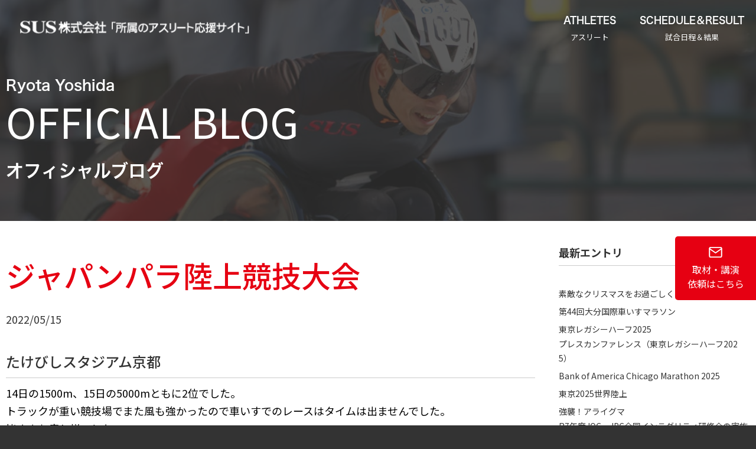

--- FILE ---
content_type: text/html; charset=UTF-8
request_url: https://www.sus-athlete.com/?cn=100011&bgm=202205
body_size: 18792
content:
<!DOCTYPE html>
<html lang="ja" prefix="og: http://ogp.me/ns# article: http://ogp.me/ns/article#">
<head>
<meta http-equiv="Content-Type" content="text/html; charset=UTF-8">
<meta http-equiv="X-UA-Compatible" content="IE=edge">
<meta name="viewport" content="width=device-width, initial-scale=1, minimum-scale=1">
<meta http-equiv="Content-Style-Type" content="text/css">
<meta http-equiv="Pragma" content="no-cache">
<meta http-equiv="cache-control" content="no-cache, must-revalidate">
<meta http-equiv="expires" content="Mon, 19 Jan 2026 16:53:06 GMT">
<meta http-equiv="Last-Modified" content="Mon, 19 Jan 2026 16:53:06 GMT">
<meta name="description" http-equiv="description" content="SUS　吉田竜太　車椅子マラソン 吉田竜太は車いすマラソンを専門とする日本のパラリンピアン。SUS株式会社所属アスリートとして、国際大会で日本代表として活躍し、インクルーシブスポーツの発展に貢献している。 Ryota Yoshida is a Japanese Paralympian and para athlete specializing in wheelchair marathon racing. As a member of SUS Corporation’s athlete team, he represents Japan in international para athletics and promotes inclusive sports through his racing career. | SUS　藤本怜央　車椅子バスケットボール　吉田竜太　車椅子マラソン">
<meta name="keywords" http-equiv="keywords" content="SUS,吉田竜太,車椅子マラソン,Ryota,Yoshida,Japanese,Paralympian,Paralympic,athlete,wheelchair,marathon,para,Japan,sports,adaptive,藤本怜央,車椅子バスケットボール">
<meta property="og:title" content="吉田竜太オフィシャルブログ | SUS所属のアスリート応援サイト" />
<meta property="og:type" content="article" />
<meta property="og:description" content="SUS　吉田竜太　車椅子マラソン 吉田竜太は車いすマラソンを専門とする日本のパラリンピアン。SUS株式会社所属アスリートとして、国際大会で日本代表として活躍し、インクルーシブスポーツの発展に貢献している。 Ryota Yoshida ..." />
<meta property="og:url" content="https://www.sus-athlete.com/?cn=100011&bgm=202205" />
<meta property="og:site_name" content="吉田竜太 | SUSアスリート支援サイト" />
<meta property="og:image" content="https://www.sus-athlete.com/sus-pics/10000064.jpg" />
<meta property="og:image:width" content="950" />
<meta property="og:image:height" content="500" />
<meta name="twitter:title" content="吉田竜太オフィシャルブログ | SUS所属のアスリート応援サイト" />
<meta name="twitter:description" content="SUS　吉田竜太　車椅子マラソン 吉田竜太は車いすマラソンを専門とする日本のパラリンピアン。SUS株式会社所属アスリートとして、国際大会で日本代表として活躍し、インクルーシブスポーツの発展に貢献している。 Ryota Yoshida ..." />
<meta name="twitter:image" content="https://www.sus-athlete.com/sus-pics/10000064.jpg" />
<meta name="twitter:card" content="summary_large_image" />
<meta http-equiv="Content-Script-Type" content="text/javascript">
<meta name="format-detection" content="telephone=no">
<title>吉田竜太オフィシャルブログ | SUS所属のアスリート応援サイト</title>
<meta http-equiv="robots" content="index,follow">
<link rel="alternate" type="application/rss+xml" title="RSS 2.0" href="https://www.sus-athlete.com/blogrss.xml?bown=1002">
<link rel="shortcut icon" href="/sus-pics/10000003.png" type="image/vnd.microsoft.icon">
<link rel="icon" href="/sus-pics/10000003.png" type="image/vnd.microsoft.icon">
<link rel="start" href="https://www.sus-athlete.com/">
<link rel="preload" href="style/bootstrap.min.css" as="style">
<link rel="preload" href="style/fixedstyle.css?v=24" as="style">
<link rel="preload" href="style/cmsstyle.php?st=1016&cn=100011&v=20260120015306" as="style">
<link rel="preload" href="/sus-pics/10000006_HN21FN.css?v=164756" as="style">
<link rel="preload" href="/sus-pics/10000007_F5ALRf.css?v=164847" as="style">
<link rel="preload" href="/sus-pics/10000008_WS5h8m.css?v=091803" as="style">
<link rel="preload" src="https://code.jquery.com/jquery-2.2.4.min.js" as="script">
<link rel="stylesheet" href="style/bootstrap.min.css" media="all">
<link rel="stylesheet" href="font/fontello/css/fontello.css?v=2" media="all">
<link rel="stylesheet" type="text/css" href="style/fixedstyle.css?v=25" media="all">
<link rel="stylesheet" type="text/css" href="style/cmsstyle.php?st=1016&cn=100011&bgcs%5B%5D=10000472&bgcs%5B%5D=10000471&bgcs%5B%5D=10000470&v=20260120015306" media="all">
<link rel="stylesheet" type="text/css" href="/sus-pics/10000006_HN21FN.css?v=164756" media="all">
<link rel="stylesheet" type="text/css" href="/sus-pics/10000007_F5ALRf.css?v=164847" media="all">
<link rel="stylesheet" type="text/css" href="/sus-pics/10000008_WS5h8m.css?v=091803" media="all">
<script src="https://code.jquery.com/jquery-2.2.4.min.js" integrity="sha256-BbhdlvQf/xTY9gja0Dq3HiwQF8LaCRTXxZKRutelT44=" crossorigin="anonymous" media="all"></script>
<script type="text/javascript" src="func/fjvs.js?v=7"></script>
<script type="text/javascript" src="func/loading.js?v=2"></script>
<script type="text/javascript" src="func/rollover.min.js?v=16"></script>
<link rel="stylesheet" href="func/lightbox2/css/lightbox.min.css?v=1" media="all">
<script src="func/lightbox2/js/lightbox.min.js?v=4"></script>
<script type="text/javascript" src="func/to-top.js?v=7"></script>
<link rel="stylesheet" href="https://fonts.googleapis.com/css?family=Roboto+Condensed">
<link rel="stylesheet" href="https://maxcdn.bootstrapcdn.com/font-awesome/4.3.0/css/font-awesome.min.css">
<link rel="stylesheet" href="https://cdnjs.cloudflare.com/ajax/libs/sanitize.css/2.0.0/sanitize.min.css">
<script type="text/javascript" src="/sus-pics/10000789_eS1P7H.js?v=131227"></script>
<link rel="preconnect" href="https://fonts.googleapis.com">
<link rel="preconnect" href="https://fonts.gstatic.com" crossorigin>
<link href="https://fonts.googleapis.com/css2?family=Noto+Sans+JP:wght@100..900&display=swap" rel="stylesheet">
<script>
  (function(d) {
    var config = {
      kitId: 'nbg7yax',
      scriptTimeout: 3000,
      async: true
    },
    h=d.documentElement,t=setTimeout(function(){h.className=h.className.replace(/\bwf-loading\b/g,"")+" wf-inactive";},config.scriptTimeout),tk=d.createElement("script"),f=false,s=d.getElementsByTagName("script")[0],a;h.className+=" wf-loading";tk.src='https://use.typekit.net/'+config.kitId+'.js';tk.async=true;tk.onload=tk.onreadystatechange=function(){a=this.readyState;if(f||a&&a!="complete"&&a!="loaded")return;f=true;clearTimeout(t);try{Typekit.load(config)}catch(e){}};s.parentNode.insertBefore(tk,s)
  })(document);
</script>
<script src="func/bootstrap.min.js?v=1"></script>
</head>
<body class="blo107 bcn100011"><div id="splash"><div id="splash_logo"><img src="/sus-pics/tail-sping.svg" alt="" width="64" height="64"></div></div><div class="sa24-ball"><div class="sa24-bheader"><div class="sa24-bheader-in"><div class="sa24-vheader-p"><div class="sa24-vheader-clogo"><a href="./" class="sa24-aheader"><em class="sa24-header"><img src="/sus-pics/logo.png" alt="SUS株式会社所属のアスリート応援サイト" title=""></em></a></div><div class="sa24-vheader-cmenu"><ul class="_cmsn_menu_ul1002 _cmsn_menu_ulhr1 sa24-umain"><li class="_cmsn_menu_lv1 _cmsn_active"><a href="https://www.sus-athlete.com/?cn=100010" class="_cmsn_menu_atxt"><i>ATHLETES</i><span>アスリート</span></a></li><li class="_cmsn_menu_lv1"><a href="https://www.sus-athlete.com/?cn=100041" class="_cmsn_menu_atxt"><i>SCHEDULE＆RESULT</i><span>試合日程＆結果</span></a></li></ul><div class="sa24-menu-btn"><div class="sa24-menu-btn-line sa24-menu-btn-line-top"></div><div class="sa24-menu-btn-line sa24-menu-btn-line-middle"></div><div class="sa24-menu-btn-line sa24-menu-btn-line-bottom"></div></div></div></div></div></div><a href="./?cn=100009" class="sa24-mainpc-link"><span><i></i><p>取材・講演<br>依頼はこちら</p></span></a><div class="sa24-bbelt-ryota"><div class="sa24-bbelt"><div class="sa24-bbelt-in"><a href="https://www.sus-athlete.com/?cn=100011" alt="SUS所属のアスリート応援サイト" title="" class="sa24-blogtitle-link _cmsn_kijia _cmsn_kijia_10000327"><div class="sa24-blog-title"><i>Ryota Yoshida</i><em>OFFICIAL BLOG</em><p>オフィシャルブログ</p></div></a></div></div></div><div class="sa24-bcontents1"><div class="sa24-athletes-indent"><div class="_cmsn_blog_header _cmsn_blog_header_imgoff"></div><div class="_cmsn_blog_lop clearfix"><div class="_cmsn_blog_loc_con"><div class="_cmsn_blog_con"><ul class="pager _cmsn_pager"></ul><div class="_cmsn_blog_datas"><a href="./?cn=100011&bgc=10000472" class="_cmsn_blog_data"><h1 class="_cmsn_blog_title1">ジャパンパラ陸上競技大会</h1><div class="_cmsn_blog_info">2022/05/15<div class="visible-xs text-right">コメント (0)</div></div></a><div class="hidden-xs"><h2 class="_cmsn_blog_title2">たけびしスタジアム京都</h2>14日の1500m、15日の5000mともに2位でした。<br>トラックが重い競技場でまた風も強かったので車いすでのレースはタイムは出ませんでした。<br>皆さまお疲れ様でした。<br><br>「事あらばわれも都の村人と なりてやすめむ皇御心（すめらみこころ）」近藤勇<br><br>↓リザルトはこちら（日本パラスポーツ協会HP）<br><div class="text-left"><a href="https://www.parasports.or.jp/japanpara/athletics/outline.html" target="_blank" alt="" title="">https://www.parasports.or.jp/japanpara/athletics/outline.html</a></div></div><div class="hidden-xs"><div style="text-align:center; margin:10px auto;">
<div id="fb-root"></div>
<script>(function(d, s, id) {
var js, fjs = d.getElementsByTagName(s)[0];
if (d.getElementById(id)) return;
js = d.createElement(s); js.id = id;
js.src = "//connect.facebook.net/ja_JP/sdk.js#xfbml=1&version=v2.0";
fjs.parentNode.insertBefore(js, fjs);
}(document, 'script', 'facebook-jssdk'));</script>
<div class="fb-like" data-href="http://www.sus-athlete.com/?cn=100011&bgc=10000472" data-layout="button_count" data-width="600" data-share="true" show_faces="false"></div></div>
<br></div><div class="_cmsn_blog_footer_menu hidden-xs"><a href="./?cn=100011&bgc=10000472&dsp=3#blgcmtinp">この記事にコメントする</a><a href="./?cn=100011&bgc=10000472#blgcmttop">コメント(0)</a></div><a href="./?cn=100011&bgc=10000471" class="_cmsn_blog_data"><h1 class="_cmsn_blog_title1">仙台国際ハーフマラソン　2022チャレンジレース</h1><div class="_cmsn_blog_info">2022/05/08<div class="visible-xs text-right">コメント (0)</div></div></a><div class="hidden-xs"><h2 class="_cmsn_blog_title2">2位</h2>コロナによる延期のため3年ぶりとなりましたが無事に開催され走ることができました。<br>風が強く大変でしたが良く晴れて気持ちの良いレースでした。<br>大会関係者の皆様、ボランティアの皆様、仙台市の皆様、ありがとうございました。<br>そして参加された選手の皆さんお疲れ様でした。<br>来年は30回の記念大会ということで今から楽しみですね。<br><br>↓リザルトはこちら　仙台国際ハーフマラソンHP<br><div class="text-left"><a href="http://www.sendaihalf.com/news/news.html?id=516" target="_blank" alt="" title="">http://www.sendaihalf.com/news/news.html?id=516</a></div></div><div class="hidden-xs"><div style="text-align:center; margin:10px auto;">
<div id="fb-root"></div>
<script>(function(d, s, id) {
var js, fjs = d.getElementsByTagName(s)[0];
if (d.getElementById(id)) return;
js = d.createElement(s); js.id = id;
js.src = "//connect.facebook.net/ja_JP/sdk.js#xfbml=1&version=v2.0";
fjs.parentNode.insertBefore(js, fjs);
}(document, 'script', 'facebook-jssdk'));</script>
<div class="fb-like" data-href="http://www.sus-athlete.com/?cn=100011&bgc=10000471" data-layout="button_count" data-width="600" data-share="true" show_faces="false"></div></div>
<br></div><div class="_cmsn_blog_footer_menu hidden-xs"><a href="./?cn=100011&bgc=10000471&dsp=3#blgcmtinp">この記事にコメントする</a><a href="./?cn=100011&bgc=10000471#blgcmttop">コメント(0)</a></div><a href="./?cn=100011&bgc=10000470" class="_cmsn_blog_data"><h1 class="_cmsn_blog_title1">東京選手権 / 国立競技場</h1><div class="_cmsn_blog_info">2022/05/02<div class="visible-xs text-right">コメント (0)</div></div></a><div class="hidden-xs"><h2 class="_cmsn_blog_title2">男子T54 1500m 1位</h2>国立競技場で五輪後に初めて行われた陸上競技大会。<br>スタートから樋口選手が先頭を引き最終周回で久保選手が捲りに行ったところを4角を抜けた直線で差す展開でした。<br>大会関係者の皆様ありがとうございました。<br>参加された選手の皆さんお疲れ様でした。<br><br>↓リザルトはこちら　（東京陸協HP）<br><div class="text-left"><a href="https://gold.jaic.org/tokyo/2022r/tokyoch/kyougi3.html#KY42" target="_blank" alt="" title="">https://gold.jaic.org/tokyo/2022r/tokyoch/kyougi3.html#KY42</a></div></div><div class="hidden-xs"><div style="text-align:center; margin:10px auto;">
<div id="fb-root"></div>
<script>(function(d, s, id) {
var js, fjs = d.getElementsByTagName(s)[0];
if (d.getElementById(id)) return;
js = d.createElement(s); js.id = id;
js.src = "//connect.facebook.net/ja_JP/sdk.js#xfbml=1&version=v2.0";
fjs.parentNode.insertBefore(js, fjs);
}(document, 'script', 'facebook-jssdk'));</script>
<div class="fb-like" data-href="http://www.sus-athlete.com/?cn=100011&bgc=10000470" data-layout="button_count" data-width="600" data-share="true" show_faces="false"></div></div>
<br></div><div class="_cmsn_blog_footer_menu hidden-xs"><a href="./?cn=100011&bgc=10000470&dsp=3#blgcmtinp">この記事にコメントする</a><a href="./?cn=100011&bgc=10000470#blgcmttop">コメント(0)</a></div></div><ul class="pager _cmsn_pager"></ul></div></div><div class="_cmsn_blog_loc_mn"><div class="_cmsn_blog_menu"><div class="_cmsn_blog_menu_title">最新エントリ</div><ul class="_cmsn_blog_list"><li><a href="./?cn=100011&bgc=10000554">素敵なクリスマスをお過ごしください</a></li><li><a href="./?cn=100011&bgc=10000553">第44回大分国際車いすマラソン</a></li><li><a href="./?cn=100011&bgc=10000552">東京レガシーハーフ2025</a></li><li><a href="./?cn=100011&bgc=10000551">プレスカンファレンス（東京レガシーハーフ2025）</a></li><li><a href="./?cn=100011&bgc=10000550">Bank of America Chicago Marathon 2025</a></li><li><a href="./?cn=100011&bgc=10000549">東京2025世界陸上</a></li><li><a href="./?cn=100011&bgc=10000548">強襲！アライグマ</a></li><li><a href="./?cn=100011&bgc=10000547">R7年度JOC・JPC合同インテグリティ研修会の実施について</a></li><li><a href="./?cn=100011&bgc=10000546">強化指定合宿2025 栄養講座</a></li><li><a href="./?cn=100011&bgc=10000545">パラスポ！</a></li><li><a href="./?cn=100011&bgc=10000544">2025 年 JPA 強化研修会</a></li><li><a href="./?cn=100011&bgc=10000543">東京マラソン2025</a></li><li><a href="./?cn=100011&bgc=10000542">東京マラソン2025プレスカンファレンス(招待選手会見)</a></li><li><a href="./?cn=100011&bgc=10000541">50周年記念イベント</a></li><li><a href="./?cn=100011&bgc=10000540">ミネベアミツミ株式会社様との座談会</a></li></ul><div class="_cmsn_blog_menu_title">最新コメント</div><ul class="_cmsn_blog_list"><li><a href="./?cn=100011&bgc=10000553#blgcmt10000504">＠とださん(第44回大分国際車いすマラソン)</a></li><li><a href="./?cn=100011&bgc=10000553#blgcmt10000503">お疲れ様でしたー(第44回大分国際車いすマラソン)</a></li><li><a href="./?cn=100011&bgc=10000543#blgcmt10000502">Hello(東京マラソン2025)</a></li><li><a href="./?cn=100011&bgc=10000483#blgcmt10000501">dijsgfdore(第41回大分国際車いすマラソン　写真集 vol.2)</a></li><li><a href="./?cn=100011&bgc=10000538#blgcmt10000500">＠SUSさん(ちばアクアラインマラソン2024)</a></li><li><a href="./?cn=100011&bgc=10000538#blgcmt10000499">20km手前(ちばアクアラインマラソン2024)</a></li><li><a href="./?cn=100011&bgc=10000531#blgcmt10000498">@松佳さん(パリパラリンピックマラソン　T54)</a></li><li><a href="./?cn=100011&bgc=10000531#blgcmt10000497">8位入賞おめでとう(パリパラリンピックマラソン　T54)</a></li><li><a href="./?cn=100011&bgc=10000530#blgcmt10000496">@佐藤りえさん(パリです)</a></li><li><a href="./?cn=100011&bgc=10000530#blgcmt10000495">いよいよ明日！(パリです)</a></li></ul><div class="_cmsn_blog_rss"><a href="https://www.sus-athlete.com/blogrss.xml?bown=1002" alt="RSS2.0" title=""><img src="img/rss20.gif" border="0"> RSS 2.0</a></div></div></div></div>

<style type="text/css"><!--
._cmsn_blog_header{

}
//--></style>
</div></div><div class="sa24-bfooter"><div class="sa24-bfooter-in"><div class="sa24-vfooter-p"><div class="sa24-vfooter-c1"><div class=" sa24-footer-logo"><img src="/sus-pics/10001685_PtegU4.png?v=170302" class="_cmsn_image _cmsn_imgh" alt="SUS株式会社所属のアスリート応援サイト" title="" asp="1"></div><p class="sa24-footer-company">〒422-8067<br>静岡県静岡市駿河区南町14-25 エスパティオ6F</p></div><div class="sa24-vfooter-c2"><ul class="_cmsn_menu_ul1002 _cmsn_menu_ulhr1 sa24-umain"><li class="_cmsn_menu_lv1 _cmsn_active"><a href="https://www.sus-athlete.com/?cn=100010" class="_cmsn_menu_atxt"><i>ATHLETES</i><span>アスリート</span></a></li><li class="_cmsn_menu_lv1"><a href="https://www.sus-athlete.com/?cn=100041" class="_cmsn_menu_atxt"><i>SCHEDULE＆RESULT</i><span>試合日程＆結果</span></a></li></ul></div></div><address class="sa24-copyright">Copyright (C) SUS Corporation. All rights reserved.</address></div></div></div><div class="sa24-bspmenu"><div class="sa24-bspmenu-in"><ul class="_cmsn_menu_ul1002 _cmsn_menu_ulhr1 sa24-umain"><li class="_cmsn_menu_lv1 _cmsn_active"><a href="https://www.sus-athlete.com/?cn=100010" class="_cmsn_menu_atxt"><i>ATHLETES</i><span>アスリート</span></a></li><li class="_cmsn_menu_lv1"><a href="https://www.sus-athlete.com/?cn=100041" class="_cmsn_menu_atxt"><i>SCHEDULE＆RESULT</i><span>試合日程＆結果</span></a></li></ul></div></div><div id="page-top"><p><a id="move-page-top"><span class="icon-up-dir"></span></a></p></div><div class="_cmsn_loadingbar"></div></body></html>

--- FILE ---
content_type: text/css; charset=UTF-8
request_url: https://www.sus-athlete.com/style/cmsstyle.php?st=1016&cn=100011&v=20260120015306
body_size: 502
content:
table.sa24-c1th-noborder{table-layout:fixed;width:100%;border-collapse:collapse;empty-cells:show;margin:20px auto;}
table.sa24-c1th-noborder tr th,table.sa24-c1th-noborder tr td{padding:12px 6px;}
table.sa24-c1th-noborder tr th{width:16%;}
table.sa24-c1th-noborder tr td{width:auto;}
@media screen and (max-width:767.9px){
table.sa24-c1th-noborder tr th,table.sa24-c1th-noborder tr td{padding:10px 4px;font-size:.9em;line-height:1.5em;}
table.sa24-c1th-noborder tr th{width:32%;}
}


--- FILE ---
content_type: text/css
request_url: https://www.sus-athlete.com/sus-pics/10000006_HN21FN.css?v=164756
body_size: 17252
content:
*{padding:0;margin:0;}
ul, ul li, ol, ol li{padding:0;margin:0;}
ul, ol{list-style:none;}
img._cmsn_image{width:100%;height:auto;}

#splash{position:fixed;width:100%;height:100%;z-index:999;background:#333;text-align:center;color:#fff;}
#splash_logo{position:absolute;top:50%;left:50%;-webkit-transform:translate(-50%,-50%);-moz-transform:translate(-50%,-50%);-ms-transform:translate(-50%,-50%);-o-transform:translate(-50%,-50%);transform:translate(-50%,-50%);}
#splash_logo img{width:260px;}

/* HTML BODY */
body{font-size:18px;line-height:30px;font-family:"Noto Sans JP",sans-serif;font-optical-sizing:auto;font-style:normal;-webkit-box-sizing:border-box;-moz-box-sizing:border-box;box-sizing:border-box;-webkit-box-sizing:border-box;-moz-box-sizing:border-box;box-sizing:border-box;background:#333;}
._cmsn_main{text-align:left;color:#333;margin-right:auto;margin-left:auto;}
@media screen and (max-width:1079px){
._cmsn_main{width:100%;overflow:hidden;}
}
a{color:#1200e6;}
@media screen and (min-width:768px){
a:hover{color:#e10033;}
}

/* CMS BANNER ETC */
._cmsn_marginb30{margin-bottom:30px;}
._cmsn_margin30{margin:30px auto;}

/* TITLE */
._cmsn_title1{font-size:60px;line-height:70px;margin:30px auto 20px;padding:10px 0;text-align:left;color:#333;opacity:0;}
._cmsn_title2,._cmsn_under_ctitle,._cmsn_blog_title1{font-size:50px;line-height:60px;padding:10px 0;color:#E60012;margin:30px 0 20px;opacity:0;}
._cmsn_title3,._cmsn_under_title,._cmsn_blog_title2,._cmsn_news_title{font-size:24px;line-height:34px;padding:10px 0;color:#333;text-align:left;opacity:0;border-bottom:1px solid #ccc;}
._cmsn_blog_title3,._cmsn_blog_comment_title{font-size:20px;line-height:30px;padding:10px 0;color:#333;text-align:left;opacity:0;}
._cmsn_blog_comment_title{margin-top:50px;color:#e60012;}
._cmsn_blog_menu_title{font-size:18px;line-height:28px;padding:8px 0;color:#333;border-bottom:1px solid #ccc;font-weight:bold;margin:30px 0;}
._cmsn_under_search_title{display:inline-block;font-size:15px;line-height:1.2;padding:0;}
._cmsn_title1 a,a ._cmsn_title1{color:#333;text-decoration:none;}
._cmsn_title2 a,a ._cmsn_title2,._cmsn_under_ctitle a,a ._cmsn_under_ctitle,._cmsn_blog_title1 a,a ._cmsn_blog_title1{color:#e60012;text-decoration:none;}
._cmsn_title3 a,a. _cmsn_title3,._cmsn_under_title a,a ._cmsn_under_title,._cmsn_blog_title2 a,a ._cmsn_blog_title2{color:#333;text-decoration:none;}
._cmsn_blog_title3 a,a ._cmsn_blog_title3,._cmsn_blog_comment_title a,a ._cmsn_blog_comment_title{color:#333;text-decoration:none;}
._cmsn_title1.sa24-scrollin{-webkit-animation-name:fadeInLtoR;-moz-animation-name:fadeInLtoR;-o-animation-name:fadeInLtoR;animation-name:fadeInLtoR;-webkit-animation-duration:.6s;-moz-animation-duration:.6s;-o-animation-duration:.6s;animation-duration:.6s;-webkit-animation-fill-mode:forwards;-moz-animation-fill-mode:forwards;-o-animation-fill-mode:forwards;animation-fill-mode:forwards;-webkit-animation-delay:0;-moz-animation-delay:0;-o-animation-delay:0;animation-delay:0;}
._cmsn_title2.sa24-scrollin,._cmsn_under_ctitle.sa24-scrollin,._cmsn_blog_title1.sa24-scrollin{-webkit-animation-name:fadeInLtoR;-moz-animation-name:fadeInLtoR;-o-animation-name:fadeInLtoR;animation-name:fadeInLtoR;-webkit-animation-duration:.6s;-moz-animation-duration:.6s;-o-animation-duration:.6s;animation-duration:.6s;-webkit-animation-fill-mode:forwards;-moz-animation-fill-mode:forwards;-o-animation-fill-mode:forwards;animation-fill-mode:forwards;-webkit-animation-delay:0.2s;-moz-animation-delay:0.2s;-o-animation-delay:0.2s;animation-delay:0.2s;}
._cmsn_title3.sa24-scrollin,._cmsn_under_title.sa24-scrollin,._cmsn_blog_title2.sa24-scrollin,._cmsn_news_title.sa24-scrollin{-webkit-animation-name:fadeInLtoR;-moz-animation-name:fadeInLtoR;-o-animation-name:fadeInLtoR;animation-name:fadeInLtoR;-webkit-animation-duration:.6s;-moz-animation-duration:.6s;-o-animation-duration:.6s;animation-duration:.6s;-webkit-animation-fill-mode:forwards;-moz-animation-fill-mode:forwards;-o-animation-fill-mode:forwards;animation-fill-mode:forwards;-webkit-animation-delay:0.4s;-moz-animation-delay:0.4s;-o-animation-delay:0.4s;animation-delay:0.4s;}
._cmsn_blog_title3.sa24-scrollin,._cmsn_blog_comment_title.sa24-scrollin{-webkit-animation-name:fadeInLtoR;-moz-animation-name:fadeInLtoR;-o-animation-name:fadeInLtoR;animation-name:fadeInLtoR;-webkit-animation-duration:.6s;-moz-animation-duration:.6s;-o-animation-duration:.6s;animation-duration:.6s;-webkit-animation-fill-mode:forwards;-moz-animation-fill-mode:forwards;-o-animation-fill-mode:forwards;animation-fill-mode:forwards;-webkit-animation-delay:0.6s;-moz-animation-delay:0.6s;-o-animation-delay:0.6s;animation-delay:0.6s;}
@media screen and (max-width:767.9px){
._cmsn_title1{font-size:40px;line-height:50px;}
._cmsn_title2,._cmsn_under_ctitle,._cmsn_blog_title1{font-size:36px;line-height:46px;padding:8px 0;}
._cmsn_title3,._cmsn_under_title,._cmsn_blog_title2,._cmsn_news_title{font-size:20px;line-height:30px;padding:6px 0;}
._cmsn_blog_title3,._cmsn_blog_comment_title{font-size:18px;line-height:28px;padding:6px 0;}
}

/* PAGER */
._cmsn_pager a,._cmsn_pager li a{border:none !important;}
@media screen and (min-width:768px){
._cmsn_pager a:hover,._cmsn_pager li a:hover{border:none !important;background:transparent !important;color:#e60012;text-decoration:underline;}
}

/* LINK */
._cmsn_pdf, ._cmsn_file{margin:10px 0;text-align:right;}

/* BREAD CRUMB */
.breadcrumb{background-color:transparent !important;}

/* INFORMATION MARQUEE */
._cmsn_flowtext{color:#333333;font-size:13px;line-height:15px;text-decoration:none;padding:10px 0 11px;}
._cmsn_marquee{}

/* NEWS */
._cmsn_news{margin-bottom:80px;}
._cmsn_news_date{position:absolute;display:block;color:#333333;padding:0;margin-top:-26px;font-weight:bold;}
._cmsn_news_link{margin:10px 0;text-align:right;}

/* CMS MESSAGE */
._cmsn_msg{padding:10px;text-align:left;}
._cmsn_widemsg{padding:80px 0 120px;text-align:center;}
._cmsn_mainerr{margin:6px auto;padding:6px;text-align:left;background-color:#FFDDDD;color:#FF0000;border:2px solid #FF0000;}
._cmsn_err{padding:4px;text-align:left;color:#FF0000;}

/* INPUT */
input[type=text], input[type=tel], input[type=email], input[type=password], textarea, select{font-size:15px;-webkit-border-radius:3px;-moz-border-radius:3px;border-radius:3px;padding:5px;border:1px solid #CCCCCC;}
input[type=text]:focus, input[type=tel]:focus, input[type=tel]:focus, input[type=password]:focus, textarea:focus, select:focus{border:1px solid #999999;background-color:#F2F2F2;}
input[type=text].dsponly, input[type=tel].dsponly, input[type=tel].dsponly, input[type=password].dsponly, textarea.dsponly{background:transparent;border:none;border-width:0;}
input[type=text].dsponly:focus, input[type=tel].dsponly:focus, input[type=tel].dsponly:focus, input[type=password].dsponly:focus, textarea.dsponly:focus, select.dsponly:focus{background:transparent;border:none;border-width:0;}
::-ms-clear{display: none;}

/* PAGE */
._cmsn_page{margin:16px auto;}
._cmsn_page ul.pagination{float:right;text-align:right;margin-right:20px;}
._cmsn_rows{float:left;text-align:left;padding:25px 20px;vertical-align:middle;}

/* SEARCH + BUTTON */
._cmsn_searchp{margin:10px -10px;}
._cmsn_searchc1{padding:0 10px;float:left;width:25%;}
._cmsn_searchc2{padding:0 10px;float:left;width:75%;}
@media screen and (min-width:768px) and (max-width:991px){
._cmsn_searchc1{width:33%;}
._cmsn_searchc2{width:67%;}
}
@media screen and (max-width:767px){
._cmsn_searchp{margin:10px 0;}
._cmsn_searchc1{padding:0;float:none;width:100%;text-align:left;}
._cmsn_searchc2{padding:0;float:none;width:100%;text-align:left;}
}
._cmsn_search_btn{text-align:center;margin:10px 0;}
._cmsn_search_btn-in{width:50%;margin:0 auto;}
ul._cmsn_under_sort_links{}
ul._cmsn_under_sort_links li{display:block;padding:0 24px 0 0;float:left;}
ul._cmsn_under_sort_links li a{display:inline-block;padding:5px;}
ul._cmsn_under_sort_links li a span{margin-left:2px;}
._cmsn_1btn{text-align:center;margin:20px 0 30px;}
._cmsn_1btn-in{width:50%;margin:0 auto;}
@media screen and (min-width:768px){
ul._cmsn_under_sort_links li a:hover{text-decoration:none;}
}
@media screen and (max-width:767.9px){
._cmsn_1btn-in{width:80%;margin:0 auto;}
}
._cmsn_2btn1{width:52%;float:right;margin:20px 0 30px;text-align:right;}
._cmsn_2btn2{width:42%;float:left;margin:20px 0 30px;text-align:left;}

/* ORIGINAL BUTTON */
.btn-original1,.btn-original2,.btn-original3{color:#FFFFFF;border:none;-moz-box-shadow:none !important;-webkit-box-shadow:none !important;box-shadow:none !important;font-size:16px;line-height:18px;padding:26px 0;min-width:308px;text-align:center;-webkit-border-radius:35px;-moz-border-radius:35px;border-radius:35px;outline:none;-webkit-transition:all .3s ease-in;-moz-transition:all .3s ease-in;-o-transition:all .3s ease-in;transition:all .3s ease-in;}
.btn-sm{font-size:12px !important;padding:9px 10px !important;-webkit-border-radius:15px !important;-moz-border-radius:15px !important;border-radius:15px !important;min-width:auto;}
.btn-original1{background:#E60012;}
.btn-original2{background:#333;}
.btn-original3{background:#666;}
@media screen and (min-width:768px){
.btn-original1:hover,.btn-original1:focus,.btn-original1:active,.btn-original2:hover,.btn-original2:focus,.btn-original2:active,.btn-original3:hover,.btn-original3:focus,.btn-original3:active{color:#FFFFFF !important;filter:alpha(opacity=70);-moz-opacity:0.7;opacity:0.7;outline:none;}
}
@media screen and (max-width:767.9px){
.btn-original1,.btn-original2,.btn-original3{min-width:auto;}
}

/* FORM */
table._cmsn_form_table, table._cmsn_kform_table{margin:15px auto;border-collapse:collapse;empty-cells:show;table-layout:fixed;width:100%;}
table._cmsn_form_table tr th, table._cmsn_form_table tr td{padding:15px 10px;border:1px solid #CCCCCC;text-align:left;}
table._cmsn_kform_table tr th, table._cmsn_kform_table tr td{padding:20px 10px;border:1px solid #CCCCCC;text-align:left;}
table._cmsn_form_table tr th, table._cmsn_kform_table tr th{font-weight:normal;width:20%;background-color:#F2F2F2;}
table._cmsn_form_table tr td, table._cmsn_kform_table tr td{width:auto;}
@media screen and (max-width:767px){
table._cmsn_form_table tr th, table._cmsn_form_table tr td{padding:12px 2px;font-size:0.8em;}
table._cmsn_kform_table tr th, table._cmsn_kform_table tr td{padding:15px 2px;font-size:0.8em;}
table._cmsn_form_table tr th, table._cmsn_kform_table tr th{width:23%;}
}
._cmsn_btn{margin:1em auto;text-align:center;}
._cmsn_form_cm{color:#666666;padding:6px 0 0 10px;}
._cmsn_mf_bfchar{display:block;padding:5px 5px 0;float:left;}
._cmsn_mf_afchar{display:block;padding:5px 5px 0;float:right;}
._cmsn_mf_item{display:block;overflow:hidden;}
._cmsn_form_as{display:inline-block;font-size:10px;line-height:12px;padding:3px;border-radius:3px;-webkit-border-radius:3px;-moz-border-radius:3px;background-color:#FF0000;color:#FFFFFF;margin-left:10px;}
.maxbox{width:96%;}
.maxbox2{width:96%;}
._cmsn_mferr{color:#FF0000;padding:4px;}
._cmsn_mfmainerr{background-color:#FFDDDD;color:#FF0000;padding:4px;}
label.vlabel{font-weight:normal !important;display:block;}
label.hlabel{font-weight:normal !important;display:inline-block;margin-right:20px;}
._cmsn_bigmsg{margin:20px auto 100px;font-size:16px;line-height:32px;}

/* BLOG */
._cmsn_blog_lop{margin:0 -20px;}
._cmsn_blog_loc_con{width:72%;float:left;padding:0 20px;}
._cmsn_blog_loc_mn{width:28%;float:right;padding:0 20px;}
._cmsn_blog_calendar_pager{margin:0 -10px;}
._cmsn_blog_calendar_arw{width:16%;padding:0 10px;float:left;text-align:center;}
._cmsn_blog_calendar_cen{width:68%;padding:0 10px;float:left;text-align:center;}
@media screen and (min-width:768px) and (max-width:999.9px){
._cmsn_blog_loc_con{width:66%;}
._cmsn_blog_loc_mn{width:34%;}
}
@media screen and (max-width:767.9px){
._cmsn_blog_lop{margin:0;}
._cmsn_blog_loc_con{float:none;width:100%;padding:0;}
._cmsn_blog_loc_mn{float:none;width:100%;padding:0;}
}
._cmsn_blog_calendar_pager{margin:14px auto 10px;}
._cmsn_blog_calendar_pager .bcaltitle{text-align:center;}
._cmsn_blog_calendar_pager .bcaltitle a{font-size:12px;font-weight:bold;text-decoration:none;}
._cmsn_blog_calendar_pager .bcaltitle a:hover{text-decoration:underline;}
table._cmsn_blog_calendar{margin:16px auto 20px;table-layout:fixed;width:100%;border-collapse:collapse;empty-cells:show;}
table._cmsn_blog_calendar tr th, table._cmsn_blog_calendar tr td{padding:8px 0;text-align:center;font-weight:normal;border:1px solid #CCCCCC;width:14.2857%;-webkit-box-sizing:border-box;-moz-box-sizing:border-box;box-sizing:border-box;overflow:hidden;white-space:nowrap;}
table._cmsn_blog_calendar tr th{font-size:7px;line-height:10px;background-color:#F0F4F8;color:#152859;}
table._cmsn_blog_calendar tr td{font-size:12px;line-height:14px;color:#999999;}
table._cmsn_blog_calendar tr td a{font-weight:bold;color:#333333;}
table._cmsn_blog_calendar tr td a:hover{text-decoration:none;}
@media screen and (max-width:767px){
table._cmsn_blog_calendar{width:80%;}
table._cmsn_blog_calendar tr th{font-size:12px;line-height:14px;}
table._cmsn_blog_calendar tr th, table._cmsn_blog_calendar tr td{padding:15px 0;}
}
._cmsn_blog_footer_menu{margin:20px auto 40px;padding:8px 0 40px;text-align:right;border-bottom:1px solid #ccc;}
._cmsn_blog_footer_menu a{display:inline-block;color:#e60012;font-size:14px;line-height:24px;text-decoration:underline;}
._cmsn_blog_footer_menu a+a{margin-left:10px;}
._cmsn_blog_comment{margin:15px auto;display:-webkit-box;display:-moz-box;display:-o-box;display:box;display:-webkit-flex;display:-ms-flexbox;display:flex;width:100%;}
._cmsn_blog_comment a._cmsn_blog_comment_image{width:20%;margin-right:2%;-webkit-align-self:center;-ms-flex-item-align:center;align-self:center;}
._cmsn_blog_comment ._cmsn_blog_comment_body{-webkit-box-flex:1;-webkit-flex:1;-moz-box-flex:1;-ms-flex:1;flex:1;-webkit-align-self:flex-start;-ms-flex-item-align:start;align-self:flex-start;}
._cmsn_blog_comment a._cmsn_blog_comment_image img{width:100%;height:auto;}
@media screen and (max-width:991px){
._cmsn_blog_comment a._cmsn_blog_comment_image{width:30%;}
}
._cmsn_blog_comment_info{text-align:right;color:#999999;}
._cmsn_blog_header{margin:10px auto;padding:5px;background:#000000;display:none;}
._cmsn_blog_header img{width:100%;height:auto;}
._cmsn_blog_header_type0 ._cmsn_blog_header_img{float:left;}
._cmsn_blog_header_type1 ._cmsn_blog_header_img{float:right;}
._cmsn_blog_header_img{margin:0 10px;text-align:center;padding:0;}
._cmsn_blog_header_text{padding:20px;margin:0;}
._cmsn_blog_header_lead1, ._cmsn_blog_header_lead2{font-size:14px;line-height:18px;vertical-align:center;color:#FFFFFF;padding-left:16px;padding-top:0;padding-bottom:0;}
._cmsn_blog_header_lead1{padding-bottom:6px;margin:0;text-shadow:1px 1px 2px #000000;}
._cmsn_blog_header_lead2{padding-top:6px;margin:0;text-shadow:1px 1px 2px #000000;}
._cmsn_blog_header_title{display:block;font-style:normal;font-size:28px;line-height:38px;font-weight:bold;vertical-align:middle;padding:4px 0;margin:0;}
._cmsn_blog_header_title a{color:#FFFFFF;text-decoration:none;text-shadow:1px 1px 2px #000000;}
._cmsn_blog_header_title a:hover{text-decoration:underline;}
._cmsn_blog_info{text-align:left;color:#333;margin-bottom:30px;}
._cmsn_blog_header_type2, ._cmsn_blog_header_type3, ._cmsn_blog_header_type4, ._cmsn_blog_header_type5, ._cmsn_blog_header_imgoff{padding:20px;text-align:left;}
ul._cmsn_blog_list{padding:0;list-style:none;}
ul._cmsn_blog_list li a{display:inline-block;color:#333;font-size:14px;line-height:24px;}
ul._cmsn_blog_list li a+a{margin-top:12px;}
@media screen and (max-width:767.9px){
._cmsn_blog_header_title{font-size:20px;line-height:28px;font-weight:bold;vertical-align:middle;padding:4px 0;margin:0;}
}
._cmsn_blog_footer_menu a{display:inline-block;margin-left:20px;}
._cmsn_blog_footer_menu a:first-child{margin-left:0;}

@media screen and (max-width:767.9px){
._cmsn_blog_datas ._cmsn_blog_title1{border-bottom:none;font-size:24px;line-height:34px;margin-top:0;text-decoration:none;}
._cmsn_blog_datas > a{display:block;border-bottom:1px solid #666666;text-decoration:none;}
._cmsn_blog_datas > a:first-child{border-top:1px solid #666666;}
}
._cmsn_blog_rss{margin:40px 0 20px;}
.sa24-blogimg-center{margin:0;}
.sa24-blogimg-center img{width:100%;margin:30px 0;}
.sa24-fblike{margin:30px 0;text-align:center;}
a.sa24-blogtitle-link{}
a.sa24-blogtitle-link .sa24-blog-title{-webkit-transition:color .3s ease-in;-moz-transition:color .3s ease-in;-o-transition:color .3s ease-in;transition:color .3s ease-in;}
@media screen and (min-width:768px){
a:hover.sa24-blogtitle-link{text-decoration:none !important;}
a:hover.sa24-blogtitle-link .sa24-blog-title{color:#999;}
}

/* SITE MAP */
ul._cmsn_sitemap{width:90%;margin:10px auto 10px;}
ul._cmsn_sitemap ul{margin-left:20px;}
ul._cmsn_sitemap{list-style-type:circle;}
ul._cmsn_sitemap ul{list-style-image:url('next.gif');}

.sa24-link{margin:12px 0 20px;text-align:left;}


--- FILE ---
content_type: text/css
request_url: https://www.sus-athlete.com/sus-pics/10000007_F5ALRf.css?v=164847
body_size: 52035
content:
.sa24-ball{position:relative;padding:0;margin:0;overflow:hidden;word-break:break-all;font-size:18px;line-height:30px;color:#000;}
.sa24-bheader{position:fixed;top:0;left:0;right:0;height:120px;background:transparent;overflow:hidden;-webkit-transition:background .5s linear;-moz-transition:background .5s linear;-o-transition:background .5s linear;transition:background .5s linear;z-index:100;color:#fff;}
.sa24-bheader-active,.sa24-bheader-active2{background:rgba(51,51,51,.6);}
.sa24-bheader-in{}
.sa24-bmain{padding:0;margin:0;}
.sa24-bmain-in{max-width:1920px;margin-right:auto;margin-left:auto;}
.sa24-bbelt01{background:url('bg_reo5.jpg') no-repeat center 20%;-webkit-background-size:cover;-moz-background-size:cover;-o-background-size:cover;background-size:cover;}
.sa24-bbelt02{background:url('bg_reo.jpg') no-repeat center 25%;-webkit-background-size:cover;-moz-background-size:cover;-o-background-size:cover;background-size:cover;}
.sa24-bbelt-reo{background:url('bg_reo4.jpg') no-repeat center 10%;-webkit-background-size:cover;-moz-background-size:cover;-o-background-size:cover;background-size:cover;}
.sa24-bbelt-ryota{background:url('bg_ryota.jpg') no-repeat center 10%;-webkit-background-size:cover;-moz-background-size:cover;-o-background-size:cover;background-size:cover;}
.sa24-bbelt{background:rgba(51,51,51,.8);padding:120px 0 0;}
.sa24-bbelt-in{width:100%;max-width:1420px;margin-right:auto;margin-left:auto;padding:110px 10px 70px;text-align:left;}
.sa24-bfree{padding:0;margin:0;}
.sa24-bcontents{z-index:21;background:#fff;}
.sa24-bcontents-in{width:100%;max-width:1445px;margin-right:auto;margin-left:auto;padding:100px 0;}
.sa24-bfooter{background:#333;}
.sa24-bfooter-in{width:100%;max-width:1445px;margin-right:auto;margin-left:auto;padding:50px 0;color:#fff;}
.sa24-bcontents0{padding:0;margin:0;}
.sa24-bcontents0-in{width:100%;padding:0;margin:0;}
.sa24-bcontents1{padding:0;margin:0;background:#fff;}
.sa24-bcontents1-in{width:100%;max-width:1420px;padding:50px 10px;margin:0 auto;}
@media screen and (max-width:1444.9px){
.sa24-bcontents-in{padding:80px 20px;}
.sa24-bfooter-in{padding:40px 10px 100px;}
}
@media screen and (min-width:1000px) and (max-width:1399.9px){
.sa24-bheader{height:90px;}
.sa24-bbelt{padding:90px 0 0;}
.sa24-bbelt-in{padding:75px 10px 45px;}
}
@media screen and (max-width:999.9px){
.sa24-bheader{height:54px;}
.sa24-bbelt{padding:54px 0 0;}
.sa24-bbelt-in{padding:42px 10px 20px;}
}
@media screen and (min-width:768px){
.sa24-bspmenu{display:none !important;}
}
@media screen and (max-width:767.9px){
.sa24-bspmenu{opacity:0;position:fixed;top:0;left:0;right:0;bottom:0;background:#101010;z-index:99;overflow:hidden;}
.sa24-bspmenu{display:none;}
.sa24-bspmenu-active{display:block;-webkit-animation-name:fadeSpMenuAnime;-moz-animation-name:fadeSpMenuAnime;-o-animation-name:fadeSpMenuAnime;animation-name:fadeSpMenuAnime;-webkit-animation-duration:.5s;-moz-animation-duration:.5s;-o-animation-duration:.5s;animation-duration:.5s;-webkit-animation-fill-mode:forwards;-moz-animation-fill-mode:forwards;-o-animation-fill-mode:forwards;animation-fill-mode:forwards;}
.sa24-bspmenu-in{padding:80px 12px 120px;height:100vh;overflow:auto;}
}
@-webkit-keyframes fadeSpMenuAnime{from{opacity:0;-webkit-transform:translateY(200px);transform:translateY(200px);} to {opacity:1;-webkit-transform:translateY(0);transform:translateY(0);}}
@-moz-keyframes fadeSpMenuAnime{from{opacity:0;-moz-transform:translateY(200px);transform:translateY(200px);} to {opacity:1;-moz-transform:translateY(0);transform:translateY(0);}}
@-o-keyframes fadeSpMenuAnime{from{opacity:0;-o-transform:translateY(200px);transform:translateY(200px);} to {opacity:1;-o-transform:translateY(0);transform:translateY(0);}}
@keyframes fadeSpMenuAnime{from{opacity:0;-webkit-transform:translateY(200px);-moz-transform:translateY(200px);-o-transform:translateY(200px);transform:translateY(200px);} to {opacity:1;-webkit-transform:translateY(0);-moz-transform:translateY(0);-o-transform:translateY(0);transform:translateY(0);}}

/* HEADER */
.sa24-vheader-p{display:-webkit-box;display:-webkit-flex;display:-moz-box;display:-ms-flexbox;display:flex;-webkit-box-align:center;-webkit-align-items:center;-moz-box-align:center;-ms-flex-align:center;align-items:center;padding:0;margin:0;}
.sa24-vheader-clogo{text-align:left;padding:20px 32px;width:456px;margin:0;}
.sa24-vheader-cmenu{-webkit-box-flex:1;-webkit-flex:auto;-moz-box-flex:1;-ms-flex:auto;flex:auto;text-align:right;padding:0;margin:0;}
.sa24-aheader{display:block;}
.sa24-header{display:block;font-style:normal;padding:0;margin:0;}
.sa24-header img{width:100%;height:80px;aspect-ratio:387/48;-o-object-fit:contain;object-fit:contain;-o-object-position:left center;object-position:left center;}
@media screen and (min-width:1000px) and (max-width:1399.9px){
.sa24-vheader-clogo{padding:15px 32px;}
.sa24-header img{height:60px;}
}
@media screen and (max-width:999.9px){
.sa24-vheader-clogo{padding:3px 8px;width:260px;}
.sa24-header img{height:48px;}
}

/* HEADER MENU */
ul.sa24-umain{display:block;list-style:none;padding:0;margin:0;text-align:right;}
ul.sa24-umain li{display:inline;}
ul.sa24-umain li a{display:inline-block;text-decoration:none;color:#fff;padding:30px;text-align:center;-webkit-transition:color .3s linear;-moz-transition:color .3s linear;-o-transition:color .3s linear;transition:color .3s linear;}
.sa24-bfooter ul.sa24-umain li a,.sa24-bspmenu ul.sa24-umain li a{color:#fff;text-shadow:1px 1px 2px #101010;}
ul.sa24-umain li a i{display:block;font-family:hiragino-kaku-gothic-pron,sans-serif;font-weight:600;font-style:normal;font-size:18px;line-height:30px;padding:0 0 3px;-webkit-transition:color .3s linear;-moz-transition:color .3s linear;-o-transition:color .3s linear;transition:color .3s linear;}
ul.sa24-umain li a span{display:block;font-size:14px;line-height:24px;padding:3px 0 0;}
@media screen and (min-width:768px){
ul.sa24-umain li a:hover{text-decoration:none;color:#e60012;}
.sa24-bfooter ul.sa24-umain li a:hover{color:#ccc;}
}
@media screen and (min-width:1000px) and (max-width:1399.9px){
ul.sa24-umain li a{padding:20px;}
ul.sa24-umain li a i{font-size:16px;line-height:28px;padding:0 0 2px;}
ul.sa24-umain li a span{font-size:13px;line-height:21px;padding:2px 0 0;}
}
@media screen and (min-width:768px) and (max-width:999.9px){
ul.sa24-umain li a{padding:6px 20px 6px;}
ul.sa24-umain li a i{font-size:13px;line-height:21px;padding:0 0 1px;}
ul.sa24-umain li a span{font-size:12px;line-height:18px;padding:1px 0 0;}
}
@media screen and (max-width:767.9px){
.sa24-bheader ul.sa24-umain{display:none !important;}
.sa24-bfooter ul.sa24-umain li a{display:block;padding:16px 0;text-align:left;}
.sa24-bfooter ul.sa24-umain li a i{font-size:13px;line-height:21px;padding:0 0 3px;}
.sa24-bfooter ul.sa24-umain li a span{font-size:14px;line-height:24px;padding:3px 0 0;}
.sa24-bspmenu ul.sa24-umain li a{display:block;padding:16px 0;text-align:center;}
.sa24-bspmenu ul.sa24-umain li a i{font-size:20px;line-height:30px;padding:0 0 3px;}
.sa24-bspmenu ul.sa24-umain li a span{font-size:14px;line-height:24px;padding:3px 0 0;}
}

/* MENU BUTTON */
@media print,screen and (min-width:768px){
.sa24-menu-btn{display:none !important;}
}
@media screen and (max-width:769.9px){
.sa24-menu-btn{display:block;position:absolute;top:0;right:0;cursor:pointer;width:60px;height:54px;}
.sa24-menu-btn-line{position:absolute;-webkit-transition:0.3s;-moz-transition:0.3s;-o-transition:0.3s;transition:0.3s;background:#fff;}
.sa24-menu-btn-line-top{top:17px;right:15px;width:30px;height:2px;-webkit-border-radius:1px;-moz-border-radius:1px;border-radius:1px;}
.sa24-menu-btn-line-middle{top:27px;right:15px;width:30px;height:2px;-webkit-border-radius:1px;-moz-border-radius:1px;border-radius:1px;}
.sa24-menu-btn-line-bottom{top:37px;right:15px;width:20px;height:2px;-webkit-border-radius:1px;-moz-border-radius:1px;border-radius:1px;}
.sa24-menu-btn-active>.sa24-menu-btn-line-top{top:27px;-webkit-transform:rotate(45deg);-moz-transform:rotate(45deg);-ms-transform:rotate(45deg);-o-transform:rotate(45deg);transform:rotate(45deg);}
.sa24-menu-btn-active>.sa24-menu-btn-line-middle{-webkit-transform:rotate(-45deg);-moz-transform:rotate(-45deg);-ms-transform:rotate(-45deg);-o-transform:rotate(-45deg);transform:rotate(-45deg);}
.sa24-menu-btn-active>.sa24-menu-btn-line-bottom{width:0;}
.sa24-menu-btn-spmenu{position:fixed;z-index:102;}
}

/* MAIN IMAGE */
.sa24-main-box{position:relative;margin:0 auto;width:100%;max-width:1920px;height:970px;overflow:hidden;}
.sa24-main-name1{position:absolute;left:43.8%;top:-webkit-calc(50% - 60px);top:-moz-calc(50% - 60px);top:calc(50% - 60px);z-index:1;font-size:110px;line-height:120px;color:transparent;font-family:hiragino-kaku-gothic-pron,sans-serif;font-weight:600;font-style:normal;-webkit-text-stroke:2px #fff;}
.sa24-main-name2{position:absolute;left:8.4%;top:-webkit-calc(50% - 60px);top:-moz-calc(50% - 60px);top:calc(50% - 60px);z-index:1;font-size:110px;line-height:120px;color:transparent;font-family:hiragino-kaku-gothic-pron,sans-serif;font-weight:600;font-style:normal;-webkit-text-stroke:2px #fff;}
.sa24-main-name1 span,.sa24-main-name2 span{display:inline-block;opacity:0;}
.sa24-main-box.sa24-scrollin .sa24-main-name1 span,.sa24-main-box.sa24-scrollin .sa24-main-name2 span{-webkit-animation:text_anime_on 1s ease-out forwards;-moz-animation:text_anime_on 1s ease-out forwards;-o-animation:text_anime_on 1s ease-out forwards;animation:text_anime_on 1s ease-out forwards;}
.sa24-main-name1-ie{opacity:0;}
.sa24-main-name2-ie{opacity:0;}
.sa24-main-bgimg{position:absolute;top:0;left:0;right:0;bottom:0;width:100%;aspect-ratio:192/97;-o-object-fit:cover;object-fit:cover;-o-object-position:center center;object-position:center center;z-index:0;opacity:.3;}
.sa24-main-img1{position:absolute;bottom:0;left:8.3%;width:34%;height:auto;z-index:1;}
.sa24-main-img2{position:absolute;bottom:0;right:12.1%;width:29%;height:auto;z-index:1;}
a.sa24-mainpc-link{position:absolute;top:563px;right:0;width:137px;height:108px;text-align:center;text-decoration:none;color:#fff;background:#e60012;-webkit-border-top-left-radius:5px;-moz-border-radius-topleft:5px;border-top-left-radius:5px;-webkit-border-bottom-left-radius:5px;-moz-border-radius-bottomleft:5px;border-bottom-left-radius:5px;padding:14px 10px 10px;z-index:10;overflow:hidden;outline:none;-webkit-transition:background .5s ease-in;-moz-transition:background .5s ease-in;-o-transition:background .5s ease-in;transition:background .5s ease-in;}
a.sa24-mainpc-link:hover{background:#101010;}
a.sa24-mainpc-link i{display:inline-block;height:20px;width:23px;background:url('mail.svg') no-repeat center center;-webkit-background-size:100% 100%;-moz-background-size:100% 100%;-o-background-size:100% 100%;background-size:100% 100%;}
a.sa24-mainpc-link p{display:inline-block;font-size:16px;line-height:24px;padding:0;margin:0;}
@media print,screen and (min-width:768px) and (max-width:1919.9px){
.sa24-main-box{height:50.5vw;}
}
@media screen and (min-width:1000px) and (max-width:1499.9px){
.sa24-main-name1,.sa24-main-name2{top:-webkit-calc(50% - 40px);top:-moz-calc(50% - 40px);top:calc(50% - 40px);font-size:70px;line-height:80px;}
a.sa24-mainpc-link{top:400px;}
}
@media screen and (min-width:768px) and (max-width:999.9px){
.sa24-main-name1,.sa24-main-name2{top:-webkit-calc(50% - 30px);top:-moz-calc(50% - 30px);top:calc(50% - 30px);font-size:50px;line-height:60px;}
a.sa24-mainpc-link{top:130px;}
.blo101 a.sa24-mainpc-link{top:230px;}
}
@media screen and (max-width:767.9px){
.sa24-main-box-pc{display:none;}
a.sa24-mainpc-link{display:none;}
}
@media print,screen and (min-width:768px){
.sa24-main-box-sp{display:none;}
}
@media screen and (max-width:767.9px){
.sa24-main-box-sp{position:relative;height:186vw;overflow:hidden;}
a.sa24-mainsp-link{display:block;position:absolute;bottom:0;left:0;right:0;background:rgba(230,0,18,.7);color:#fff;text-decoration:none;text-align:center;z-index:5;padding:20px 0;line-height:20px;}
a.sa24-mainsp-link>i{display:inline-block;height:20px;width:23px;background:url('mail.svg') no-repeat center center;-webkit-background-size:100% 100%;-moz-background-size:100% 100%;-o-background-size:100% 100%;background-size:100% 100%;-webkit-transform:translateY(2px);-moz-transform:translateY(2px);-ms-transform:translateY(2px);-o-transform:translateY(2px);transform:translateY(2px);}
a.sa24-mainsp-link>p{display:inline-block;height:20px;font-size:18px;line-height:20px;padding:0;margin:0 0 0 30px;}
ul.sa24-umainsp{display:block;list-style:none;padding:0;margin:0;position:absolute;top:0;left:0;height:186vw;z-index:4;overflow:hidden;width:100%;}
ul.sa24-umainsp li{position:absolute;top:0;left:0;bottom:0;width:100%;opacity:0;-webkit-transition:opacity .6s ease-out;-moz-transition:opacity .6s ease-out;-o-transition:opacity .6s ease-out;transition:opacity .6s ease-out;}
ul.sa24-umainsp li.sa24-active{opacity:1;}
ul.sa24-umainsp li h2{position:absolute;top:8%;left:5%;color:transparent;font-size:50px;line-height:1.2em;padding:0;margin:0;text-align:left;z-index:6;}
ul.sa24-umainsp li h2 span{display:inline-block;opacity:0;color:transparent;font-family:hiragino-kaku-gothic-pron,sans-serif;font-weight:600;font-style:normal;-webkit-text-stroke:2px #fff;}
ul.sa24-umainsp li img.sa24-main-img1-sp{position:absolute;bottom:60px;left:0;width:100%;height:auto;z-index:5;opacity:0;}
ul.sa24-umainsp li img.sa24-main-img2-sp{position:absolute;bottom:60px;left:12%;width:76%;height:auto;z-index:5;opacity:0;}
ul.sa24-umainsp li:nth-child(1) img.sa24-main-bgimg-sp{position:static;width:100%;height:186vw;aspect-ratio:812/375;-o-object-fit:cover;object-fit:cover;z-index:4;opacity:.3;-o-object-position:31% 0;object-position:31% 0;}
ul.sa24-umainsp li:nth-child(2) img.sa24-main-bgimg-sp{position:static;width:100%;height:186vw;aspect-ratio:812/375;-o-object-fit:cover;object-fit:cover;z-index:4;opacity:.2;-o-object-position:center 0;object-position:center 0;}
ul.sa24-umainsp li.sa24-scrollin.sa24-active h2 span{-webkit-animation:text_anime_onsp 1s ease-out forwards;-moz-animation:text_anime_onsp 1s ease-out forwards;-o-animation:text_anime_onsp 1s ease-out forwards;animation:text_anime_onsp 1s ease-out forwards;}
ul.sa24-umainsp li.sa24-scrollin.sa24-active img.sa24-main-img1-sp,ul.sa24-umainsp li.sa24-scrollin.sa24-active img.sa24-main-img2-sp{-webkit-animation-name:fadeInRtoL;-moz-animation-name:fadeInRtoL;-o-animation-name:fadeInRtoL;animation-name:fadeInRtoL;-webkit-animation-duration:.6s;-moz-animation-duration:.6s;-o-animation-duration:.6s;animation-duration:.6s;-webkit-animation-fill-mode:forwards;-moz-animation-fill-mode:forwards;-o-animation-fill-mode:forwards;animation-fill-mode:forwards;-webkit-animation-delay:1s;-moz-animation-delay:1s;-o-animation-delay:1s;animation-delay:1s;}
}
@media all and (-ms-high-contrast:none){
.sa24-main-box{height:auto;}
.sa24-main-name1,.sa24-main-name2{opacity:0;}
.sa24-main-name1-ie{opacity:1;position:absolute;left:43.8%;top:-webkit-calc(50% - 81.5px);top:-moz-calc(50% - 81.5px);top:calc(50% - 81.5px);width:708px;height:auto;z-index:1;}
.sa24-main-name2-ie{opacity:1;position:absolute;left:8.4%;top:-webkit-calc(50% - 81.5px);top:-moz-calc(50% - 81.5px);top:calc(50% - 81.5px);width:745px;height:auto;z-index:1;}
.sa24-main-bgimg{position:relative;height:auto;}
}
@media screen and (min-width:768px) and (max-width:1919.9px) and (-ms-high-contrast:none){
.sa24-main-name1-ie{opacity:1;position:absolute;left:43.8%;top:-webkit-calc(50% - 4.2vw);top:-moz-calc(50% - 4.2vw);top:calc(50% - 4.2vw);width:36.9vw;height:auto;z-index:1;}
.sa24-main-name2-ie{opacity:1;position:absolute;left:8.4%;top:-webkit-calc(50% - 4.2vw);top:-moz-calc(50% - 4.2vw);top:calc(50% - 4.2vw);width:38.8vw;height:auto;z-index:1;}
}
@-webkit-keyframes text_anime_on{0%{opacity:0;-webkit-transform:translateY(-300px);transform:translateY(-300px);} 100%{opacity:1;-webkit-transform:translateY(0);transform:translateY(0);}}
@-moz-keyframes text_anime_on{0%{opacity:0;-moz-transform:translateY(-300px);transform:translateY(-300px);} 100%{opacity:1;-moz-transform:translateY(0);transform:translateY(0);}}
@-o-keyframes text_anime_on{0%{opacity:0;-o-transform:translateY(-300px);transform:translateY(-300px);} 100%{opacity:1;-o-transform:translateY(0);transform:translateY(0);}}
@keyframes text_anime_on{0%{opacity:0;-webkit-transform:translateY(-300px);-moz-transform:translateY(-300px);-o-transform:translateY(-300px);transform:translateY(-300px);} 100%{opacity:1;-webkit-transform:translateY(0);-moz-transform:translateY(0);-o-transform:translateY(0);transform:translateY(0);}}
@-webkit-keyframes text_anime_onsp{0%{opacity:0;-webkit-transform:translateX(300px);transform:translateX(300px);} 100%{opacity:1;-webkit-transform:translateX(0);transform:translateX(0);}}
@-moz-keyframes text_anime_onsp{0%{opacity:0;-moz-transform:translateX(300px);transform:translateX(300px);} 100%{opacity:1;-moz-transform:translateX(0);transform:translateX(0);}}
@-o-keyframes text_anime_onsp{0%{opacity:0;-o-transform:translateX(300px);transform:translateX(300px);} 100%{opacity:1;-o-transform:translateX(0);transform:translateX(0);}}
@keyframes text_anime_onsp{0%{opacity:0;-webkit-transform:translateX(300px);-moz-transform:translateX(300px);-o-transform:translateX(300px);transform:translateX(300px);} 100%{opacity:1;-webkit-transform:translateX(0);-moz-transform:translateX(0);-o-transform:translateX(0);transform:translateX(0);}}

/* BELT TITLE */
.sa24-bbelt ._cmsn_title1{color:#fff;font-size:100px;line-height:110px;padding:0 0 6px;margin:0;text-align:left;font-weight:400;}
.sa24-bbelt ._cmsn_title1 i{display:block;font-family:hiragino-kaku-gothic-pron,sans-serif;font-weight:600;font-style:normal;font-size:40px;}
.sa24-blog-title{position:relative;color:#fff;}
.sa24-blog-title>i{position:absolute;top:-56px;left:0;right:0;display:block;font-family:hiragino-kaku-gothic-pron,sans-serif;font-weight:600;font-style:normal;font-size:30px;line-height:40px;padding:0;}
.sa24-blog-title>em{display:block;font-style:normal;font-size:100px;line-height:110px;padding:0 0 6px;margin:0;text-align:left;font-weight:400;}
.sa24-blog-title>p{padding:0;margin:0;font-family:hiragino-kaku-gothic-pron,sans-serif;font-weight:600;font-style:normal;font-size:40px;line-height:110px;}
@media screen and (min-width:1000px) and (max-width:1399.9px){
.sa24-bbelt ._cmsn_title1{font-size:70px;line-height:80px;padding:0 0 4px;}
.sa24-bbelt ._cmsn_title1 i{font-size:30px;}
.sa24-blog-title>i{top:-38px;font-size:24px;line-height:34px;}
.sa24-blog-title>em{font-size:70px;line-height:80px;padding:0 0 4px;}
.sa24-blog-title>p{font-size:30px;line-height:80px;}
}
@media screen and (max-width:999.9px){
.sa24-bbelt ._cmsn_title1{font-size:32px;line-height:42px;padding:0 0 3px;}
.sa24-bbelt ._cmsn_title1 i{font-size:22px;line-height:32px;}
.sa24-blog-title>i{top:-29px;font-size:18px;line-height:26px;}
.sa24-blog-title>em{font-size:32px;line-height:42px;padding:0 0 3px;}
.sa24-blog-title>p{font-size:22px;line-height:42px;}
}

/* NEWS INDEX */
.sa24-vnewsindex-p{display:-webkit-box;display:-webkit-flex;display:-moz-box;display:-ms-flexbox;display:flex;margin:0 -15px;padding:0;}
.sa24-vnewsindex-ctitle{width:35%;padding:0 15px;margin:0;text-align:left;}
.sa24-vnewsindex-cnews{width:65%;padding:0 15px;margin:0;text-align:left;}
.sa24-vnewsindex-ctitle ._cmsn_title1{color:#e60012;font-weight:400;font-size:60px;border-bottom:none;padding-top:0;margin-top:0;}
ul.sa24-newsindex{list-style:none;}
ul.sa24-newsindex li{display:block;padding:0;}
ul.sa24-newsindex li a{display:block;text-decoration:none;position:relative;padding:40px 20px 40px 0;background:url('arrow.svg') no-repeat right center;-webkit-background-size:16px 12px;-moz-background-size:16px 12px;-o-background-size:16px 12px;background-size:16px 12px;-webkit-transition:background .5s ease-in;-moz-transition:background .5s ease-in;-o-transition:background .5s ease-in;transition:background .5s ease-in;opacity:0;color:#4d4d4d;}
ul.sa24-newsindex li a>i{font-style:normal;margin-left:140px;color:#333;font-size:14px;line-height:30px;font-style:normal;}
ul.sa24-newsindex li a>p{padding:12px 0 0;margin:0;font-size:18px;line-height:28px;}
ul.sa24-newsindex li a>p>i{position:absolute;top:30px;left:0;width:100px;background:#333;color:#fff;text-align:center;font-size:20px;line-height:30px;padding:5px 0;font-family:hiragino-kaku-gothic-pron,sans-serif;font-weight:600;font-style:normal;}
ul.sa24-newsindex li+li a{border-top:1px solid #ccc;}
ul.sa24-newsindex li a.sa24-scrollin{-webkit-animation-name:fadeInBtoT;-moz-animation-name:fadeInBtoT;-o-animation-name:fadeInBtoT;animation-name:fadeInBtoT;-webkit-animation-duration:.6s;-moz-animation-duration:.6s;-o-animation-duration:.6s;animation-duration:.6s;-webkit-animation-fill-mode:forwards;-moz-animation-fill-mode:forwards;-o-animation-fill-mode:forwards;animation-fill-mode:forwards;-webkit-animation-delay:0;-moz-animation-delay:0;-o-animation-delay:0;animation-delay:0;}
@media screen and (min-width:768px) and (max-width:1000px){
.sa24-vnewsindex-ctitle{width:25%;}
.sa24-vnewsindex-ctitle ._cmsn_title1{font-size:36px;}
.sa24-vnewsindex-cnews{width:75%;}
}
@media screen and (max-width:767.9px){
.sa24-vnewsindex-p{display:block;margin:0;padding:0;}
.sa24-vnewsindex-ctitle{width:100%;padding:0;}
.sa24-vnewsindex-cnews{width:100%;padding:0;}
.sa24-vnewsindex-ctitle ._cmsn_title1{font-size:40px;line-height:50px;}
ul.sa24-newsindex li a{padding:31px 20px 31px 0;}
ul.sa24-newsindex li a>i{margin-left:110px;}
ul.sa24-newsindex li a>p{font-size:16px;line-height:24px;}
ul.sa24-newsindex li a>p>i{width:80px;background:#333;font-size:16px;line-height:26px;padding:4px 0;top:21px;}
}
@media screen and (min-width:768px){
ul.sa24-newsindex li a:hover{background:#f0f0f0 url('arrow.svg') no-repeat right center;-webkit-background-size:16px 12px;-moz-background-size:16px 12px;-o-background-size:16px 12px;background-size:16px 12px;}
ul.sa24-newsindex li a:hover>i{color:#333;}
ul.sa24-newsindex li a:hover>p{color:#333;}
a:hover.sa24-newsindex-nolink{cursor:default;color:#333;text-decoration:none;}
}

/* FOOTER */
.sa24-vfooter-p{display:-webkit-box;display:-webkit-flex;display:-moz-box;display:-ms-flexbox;display:flex;margin:0 -15px;}
.sa24-vfooter-c1{width:50%;text-align:left;padding:0 15px;}
.sa24-vfooter-c2{width:50%;text-align:right;padding:0 15px;}
.sa24-footer-logo img{width:393px;height:auto;}
.sa24-footer-company{padding:20px 0;margin:0;font-size:18px;}
@media screen and (min-width:768px) and (max-width:999.9px){
.sa24-vfooter-c1{width:40%;}
.sa24-vfooter-c2{width:60%;}
.sa24-footer-logo img{width:175px;}
.sa24-footer-company{font-size:16px;}
}
@media screen and (max-width:767.9px){
.sa24-vfooter-p{display:block;margin:0;}
.sa24-vfooter-c1{width:100%;text-align:left;padding:0;}
.sa24-vfooter-c2{width:100%;text-align:left;padding:0;}
.sa24-footer-company{padding:14px 0;margin:0;font-size:15px;line-height:25px;}
.sa24-footer-logo img{width:200px;height:auto;}
}

/* LINK BUTTON */
.sus_button{margin:10px auto;}
.sus_button a{display:inline-block;position:relative;background-color:#4d4d4d;color:#FFFFFF;text-decoration:none;font-size:16px;line-height:24px;vertical-align:middle;padding:10px 20px 10px 40px;border-radius:10px;-webkit-border-radius:10px;-moz-border-radius:10px;}
.sus_button a::before{position:absolute;top:15px;left:16px;width:6px;height:6px;border:6px solid transparent;border-left:6px solid #FFFFFF;content:"";z-index:200;}
.sus_button a.sus_pagetop::before{position:absolute;top:14px;left:16px;width:6px;height:6px;border:6px solid transparent;border-bottom:6px solid #FFFFFF;content:"";z-index:2;}

/* FOOTER BAR */
.sa24-copyright{font-size:16px;line-height:26px;padding:15px 0;text-align:left;font-style:normal;margin:20px auto 0;color:#fff;}
@media screen and (max-width:767.9px){
.sa24-copyright{font-size:14px;}
}

/* PLAYER SELECT */
.sa24-pselect-p{display:-webkit-box;display:-webkit-flex;display:-moz-box;display:-ms-flexbox;display:flex;padding:0;margin:0;}
.sa24-pselect-c{width:50%;overflow:hidden;}
.sa24-pselect-c a{position:relative;display:block;}
.sa24-pselect-c h2{position:absolute;top:67%;left:0;right:0;text-align:center;font-size:20px;line-height:30px;padding:10px 0;margin:0;color:#fff;z-index:2;-webkit-transition:text-shadow .5s ease-in;-moz-transition:text-shadow .5s ease-in;-o-transition:text-shadow .5s ease-in;transition:text-shadow .5s ease-in;}
.sa24-pselect-c h3{position:absolute;top:-webkit-calc(50% - 58px);top:-moz-calc(50% - 58px);top:calc(50% - 58px);left:0;right:0;text-align:center;font-size:80px;line-height:82px;padding:17px 0;margin:0;color:#fff;z-index:2;-webkit-transition:text-shadow .5s ease-in;-moz-transition:text-shadow .5s ease-in;-o-transition:text-shadow .5s ease-in;transition:text-shadow .5s ease-in;font-family:hiragino-kaku-gothic-pron,sans-serif;font-weight:600;font-style:normal;}
.sa24-pselect-c figure{padding:0;margin:0;}
.sa24-pselect-c figure::before{position:absolute;top:0;right:0;left:0;bottom:0;background:rgba(0,0,0,.4);content:"";-webkit-transition:background .5s ease-in;-moz-transition:background .5s ease-in;-o-transition:background .5s ease-in;transition:background .5s ease-in;}
.sa24-pselect-c figure::after{position:absolute;top:0;left:0;content:"";-webkit-transform:scale(0);-moz-transform:scale(0);-ms-transform:scale(0);-o-transform:scale(0);transform:scale(0);opacity:0;width:100%;height:100%;-webkit-border-radius:50%;-moz-border-radius:50%;border-radius:50%;background:rgba(255,255,255,.4);}
.sa24-pselect-c img{width:100%;height:auto;}
.sa24-pselect-c span{display:block;position:absolute;bottom:8.9%;left:-webkit-calc(50% - 35px);left:-moz-calc(50% - 35px);left:calc(50% - 35px);width:70px;height:70px;background:#fff;-webkit-border-radius:35px;-moz-border-radius:35px;border-radius:35px;-webkit-transition:background .5s ease-in;-moz-transition:background .5s ease-in;-o-transition:background .5s ease-in;transition:background .5s ease-in;}
.sa24-pselect-c span::after{position:absolute;width:12px;height:12px;border-top:4px solid #e60012;border-right:4px solid #e60012;-webkit-transform:rotate(45deg);-moz-transform:rotate(45deg);-ms-transform:rotate(45deg);-o-transform:rotate(45deg);transform:rotate(45deg);top:-webkit-calc(50% - 6px);top:-moz-calc(50% - 6px);top:calc(50% - 6px);left:-webkit-calc(50% - 8px);left:-moz-calc(50% - 8px);left:calc(50% - 8px);content:"";-webkit-transition:border-top .5s ease-in,border-right .5s ease-in;-moz-transition:border-top .5s ease-in,border-right .5s ease-in;-o-transition:border-top .5s ease-in,border-right .5s ease-in;transition:border-top .5s ease-in,border-right .5s ease-in;}
@media screen and (min-width:1000px) and (max-width:1399.9px){
.sa24-pselect-c h2{top:60%;text-align:center;font-size:18px;line-height:28px;padding:8px 0;}
.sa24-pselect-c h3{top:-webkit-calc(50% - 42px);top:-moz-calc(50% - 42px);top:calc(50% - 42px);text-align:center;font-size:60px;line-height:62px;padding:11px 0;}
}
@media screen and (min-width:768px) and (max-width:999.9px){
.sa24-pselect-c h2{top:53%;font-size:16px;line-height:26px;padding:6px 0;}
.sa24-pselect-c h3{top:-webkit-calc(50% - 29px);top:-moz-calc(50% - 29px);top:calc(50% - 29px);font-size:28px;line-height:30px;padding:8px 0;}
}
@media screen and (max-width:767.9px){
.sa24-pselect-c h2{top:50%;font-size:16px;line-height:24px;padding:4px 0;}
.sa24-pselect-c h3{top:-webkit-calc(50% - 53px);top:-moz-calc(50% - 53px);top:calc(50% - 53px);font-size:32px;line-height:34px;padding:6px 0;}
}
@media screen and (min-width:768px){
.sa24-pselect-c a:hover figure::before{background:transparent;}
.sa24-pselect-c a:hover figure::after{-webkit-animation:circle .5s;-moz-animation:circle .5s;-o-animation:circle .5s;animation:circle .5s;}
.sa24-pselect-c a:hover h2{text-shadow:1px 1px 2px #000;}
.sa24-pselect-c a:hover h3{text-shadow:1px 1px 3px #000;}
.sa24-pselect-c a:hover span{background:#e60012;}
.sa24-pselect-c a:hover span::after{border-top:4px solid #fff;border-right:4px solid #fff;}
}
@-webkit-keyframes circle{0%{-webkit-transform:scale(0);transform:scale(0);opacity:1;} 30%{opacity:1;} 100%{-webkit-transform:scale(2);transform:scale(2);}}
@-moz-keyframes circle{0%{-moz-transform:scale(0);transform:scale(0);opacity:1;} 30%{opacity:1;} 100%{-moz-transform:scale(2);transform:scale(2);}}
@-o-keyframes circle{0%{-o-transform:scale(0);transform:scale(0);opacity:1;} 30%{opacity:1;} 100%{-o-transform:scale(2);transform:scale(2);}}
@keyframes circle{0%{-webkit-transform:scale(0);-moz-transform:scale(0);-o-transform:scale(0);transform:scale(0);opacity:1;} 30%{opacity:1;} 100%{-webkit-transform:scale(2);-moz-transform:scale(2);-o-transform:scale(2);transform:scale(2);}}
@media screen and (max-width:767.9px){
.sa24-pselect-p{display:block;}
.sa24-pselect-c{width:100%;}
}

/* ATHLETES DETAIL */
.sa24-bathlete1{background:#333;}
.sa24-bathlete1 h2{margin:0 auto;padding:198px 10%;text-align:left;color:transparent;-webkit-text-stroke:2px #fff;font-size:120px;line-height:130px;font-family:hiragino-kaku-gothic-pron,sans-serif;font-weight:600;font-style:normal;}
.sa24-bathlete1 h2 span{display:inline-block;opacity:0;}
.sa24-bathlete1 h2.sa24-scrollin span{-webkit-animation:text_anime_on 1s ease-out forwards;-moz-animation:text_anime_on 1s ease-out forwards;-o-animation:text_anime_on 1s ease-out forwards;animation:text_anime_on 1s ease-out forwards;}
.sa24-athletes-title{background:#EBEBEB;}
.sa24-athletes-title-in{position:relative;width:100%;max-width:1420px;margin-left:auto;margin-right:auto;padding:50px 10px;}
.sa24-athletes-title h1,.sa24-athletes-title h2{font-size:70px;line-height:80px;color:#1c1c1c;padding:0 0 10px;margin:0;opacity:0;}
.sa24-athletes-kyogi{font-size:32px;line-height:42px;color:#1c1c1c;opacity:0;}
.sa24-athletes-title figure{padding:0;margin:0;}
.sa24-athletes-title img{position:absolute;width:46%;height:auto;left:30%;bottom:0;}
.sa24-athletes-title figure>img{opacity:0;}
.sa24-bathlete3{background:#e60012;height:60px;}
.sa24-athletes-detail{background:#fff;padding:0;margin:0;}
ul.sa24-athletes-sns{list-style:none;display:block;text-align:center;padding:0;margin:0;}
ul.sa24-athletes-sns li{display:inline;}
ul.sa24-athletes-sns li a{display:inline-block;padding:0;margin:0;-webkit-transition:background .5s ease-in;-moz-transition:background .5s ease-in;-o-transition:background .5s ease-in;transition:background .5s ease-in;position:relative;}
ul.sa24-athletes-sns li a>div{display:-webkit-box;display:-webkit-flex;display:-moz-box;display:-ms-flexbox;display:flex;-webkit-box-align:center;-webkit-align-items:center;-moz-box-align:center;-ms-flex-align:center;align-items:center;padding:0;margin:0;}
ul.sa24-athletes-sns li a>div>span:nth-child(1){width:60px;text-align:right;height:60px;padding:10px 0;}
ul.sa24-athletes-sns li a>div>span:nth-child(1)>i{display:inline-block;width:40px;height:40px;background:#fff;position:relative;-webkit-border-radius:50%;-moz-border-radius:50%;border-radius:50%;padding:0;text-align:center;}
ul.sa24-athletes-sns li a>div>span:nth-child(1)>i>img{position:absolute;top:-webkit-calc(50% - 10px);top:-moz-calc(50% - 10px);top:calc(50% - 10px);left:-webkit-calc(50% - 10px);left:-moz-calc(50% - 10px);left:calc(50% - 10px);width:auto;height:auto;}
ul.sa24-athletes-sns li a>div>span:nth-child(2){width:163px;color:#fff;font-size:12px;line-height:14px;padding:10px 0 10px 15px;margin:0;text-align:left;}
ul.sa24-athletes-sns li a>div>i>img{position:absolute;top:-webkit-calc(50% - 10px);top:-moz-calc(50% - 10px);top:calc(50% - 10px);left:-webkit-calc(50% - 10px);left:-moz-calc(50% - 10px);left:calc(50% - 10px);width:auto;height:auto;}
ul.sa24-athletes-sns li+li a::before{position:absolute;left:0;top:0;bottom:0;width:1px;background:#fff;content:"";}
.sa24-athlete-toblog-p{background:#333;padding:0;margin:0;}
.sa24-athlete-toblog{width:100%;max-width:1920px;height:540px;padding:0;margin:0 auto;}
.sa24-athlete-toblog-reo{background:url('bg_reo2.jpg') no-repeat center 5%;-webkit-background-size:cover;-moz-background-size:cover;-o-background-size:cover;background-size:cover;}
.sa24-athlete-toblog-ryota{background:url('bg_ryota.jpg') no-repeat center 5%;-webkit-background-size:cover;-moz-background-size:cover;-o-background-size:cover;background-size:cover;}
.sa24-athlete-toblog-in{}
.sa24-athlete-toblog-in a{display:block;height:540px;position:relative;overflow:hidden;-webkit-transition:background .3s ease-in;-moz-transition:background .3s ease-in;-o-transition:background .3s ease-in;transition:background .3s ease-in;background:rgba(51,51,51,.7);}
.sa24-athlete-toblog-in a::after{position:absolute;top:0;left:0;content:"";-webkit-transform:scale(0);-moz-transform:scale(0);-ms-transform:scale(0);-o-transform:scale(0);transform:scale(0);opacity:0;width:100%;height:100%;-webkit-border-radius:50%;-moz-border-radius:50%;border-radius:50%;background:rgba(255,255,255,.4);}
.sa24-athlete-toblog-in h3{position:absolute;height:142px;top:-webkit-calc(50% - 71px);top:-moz-calc(50% - 71px);top:calc(50% - 71px);left:8%;text-align:left;color:#fff;}
.sa24-athlete-toblog-in h3>div>strong{display:inline-block;color:#fff;font-size:70px;line-height:80px;}
.sa24-athlete-toblog-in h3>div>span{display:inline-block;padding-left:15px;font-size:32px;font-weight:300;}
.sa24-athlete-toblog-in h3>p{display:block;padding:0;margin:0;font-family:hiragino-kaku-gothic-pron,sans-serif;font-weight:600;font-style:normal;font-size:28px;line-height:42px;text-transform:uppercase;padding-top:20px;font-weight:300;}
.sa24-athlete-toblog-in a>span{position:absolute;top:-webkit-calc(50% - 35px);top:-moz-calc(50% - 35px);top:calc(50% - 35px);right:8.3%;width:70px;height:70px;background:#fff;-webkit-border-radius:35px;-moz-border-radius:35px;border-radius:35px;-webkit-transition:background .5s ease-in;-moz-transition:background .5s ease-in;-o-transition:background .5s ease-in;transition:background .5s ease-in;z-index:1;}
.sa24-athlete-toblog-in a>span::after{position:absolute;width:12px;height:12px;border-top:4px solid #e60012;border-right:4px solid #e60012;-webkit-transform:rotate(45deg);-moz-transform:rotate(45deg);-ms-transform:rotate(45deg);-o-transform:rotate(45deg);transform:rotate(45deg);top:-webkit-calc(50% - 5.5px);top:-moz-calc(50% - 5.5px);top:calc(50% - 5.5px);left:-webkit-calc(50% - 8px);left:-moz-calc(50% - 8px);left:calc(50% - 8px);content:"";-webkit-transition:border-top .5s ease-in,border-right .5s ease-in;-moz-transition:border-top .5s ease-in,border-right .5s ease-in;-o-transition:border-top .5s ease-in,border-right .5s ease-in;transition:border-top .5s ease-in,border-right .5s ease-in;z-index:2;}
.sa24-athletes-profile{width:100%;max-width:1420px;margin-left:auto;margin-right:auto;padding:50px 10px 50px;}
ol.sa24-athletes-hyo{list-style:none;display:block;padding:0;margin:0 -15px 15px;opacity:0;}
ol.sa24-athletes-hyo li{width:50%;float:left;padding:15px;}
ol.sa24-athletes-hyo li:nth-child(2n+1){clear:both;}
ol.sa24-athletes-hyo li dl{border-bottom:1px solid #ccc;display:-webkit-box;display:-webkit-flex;display:-moz-box;display:-ms-flexbox;display:flex;padding:0;margin:0;}
ol.sa24-athletes-hyo li dt{width:24%;color:#333;font-size:18px;line-height:30px;padding:20px 10px 20px 0;text-align:left;}
ol.sa24-athletes-hyo li dd{width:76%;color:#333;font-size:18px;line-height:30px;padding:20px 0 20px 10px;text-align:left;}
.infiniteslide{padding:0 0 40px;background:#fff;}
.infiniteslide ul{list-style:none;display:block;padding:0;margin:0;}
.infiniteslide ul li{float:left;}
.infiniteslide ul li img{height:268px;width:auto;}
.sa24-athletes-indent{width:100%;max-width:1420px;padding:1px 10px 40px;margin:0 auto;background:#fff;}
.sa24-athletes-indent img{opacity:0;}
.sa24-athletes-indent img.sa24-scrollin{-webkit-animation-name:fadeInBtoT;-moz-animation-name:fadeInBtoT;-o-animation-name:fadeInBtoT;animation-name:fadeInBtoT;-webkit-animation-duration:.6s;-moz-animation-duration:.6s;-o-animation-duration:.6s;animation-duration:.6s;-webkit-animation-fill-mode:forwards;-moz-animation-fill-mode:forwards;-o-animation-fill-mode:forwards;animation-fill-mode:forwards;}
.sa24-vjisseki-p{position:relative;margin:10px 0;padding-bottom:50px;}
.sa24-vjisseki-c{display:none;left:0;right:0;top:0;opacity:0;}
.sa24-tabactive{display:block;}
ul.sa24-ujisseki,ul.sa24-ujisseki li{list-style:none;display:block;}
ul.sa24-ujisseki{padding:20px 0;}
ul.sa24-ujisseki li{display:inline;}
ul.sa24-ujisseki li a{display:inline-block;position:relative;width:184px;height:50px;font-size:20px;line-height:22px;padding:14px 0;text-align:center;text-decoration:none;color:#333;}
ul.sa24-ujisseki li a::after{position:absolute;bottom:-4px;left:-webkit-calc(50% - 4px);left:-moz-calc(50% - 4px);left:calc(50% - 4px);width:9px;height:9px;-webkit-transform:rotate(45deg);-moz-transform:rotate(45deg);-ms-transform:rotate(45deg);-o-transform:rotate(45deg);transform:rotate(45deg);content:"";}
ul.sa24-ujisseki li+li a{margin-left:30px;}
.sa24-athletes-title.sa24-scrollin h1,.sa24-athletes-title.sa24-scrollin h2{-webkit-animation-name:fadeInLtoR;-moz-animation-name:fadeInLtoR;-o-animation-name:fadeInLtoR;animation-name:fadeInLtoR;-webkit-animation-duration:.6s;-moz-animation-duration:.6s;-o-animation-duration:.6s;animation-duration:.6s;-webkit-animation-fill-mode:forwards;-moz-animation-fill-mode:forwards;-o-animation-fill-mode:forwards;animation-fill-mode:forwards;-webkit-animation-delay:.4s;-moz-animation-delay:.4s;-o-animation-delay:.4s;animation-delay:.4s;}
.sa24-athletes-title.sa24-scrollin .sa24-athletes-kyogi{-webkit-animation-name:fadeInLtoR;-moz-animation-name:fadeInLtoR;-o-animation-name:fadeInLtoR;animation-name:fadeInLtoR;-webkit-animation-duration:.6s;-moz-animation-duration:.6s;-o-animation-duration:.6s;animation-duration:.6s;-webkit-animation-fill-mode:forwards;-moz-animation-fill-mode:forwards;-o-animation-fill-mode:forwards;animation-fill-mode:forwards;-webkit-animation-delay:.6s;-moz-animation-delay:.6s;-o-animation-delay:.6s;animation-delay:.6s;}
.sa24-athletes-title.sa24-scrollin figure>img{-webkit-animation-name:fadeInRtoL;-moz-animation-name:fadeInRtoL;-o-animation-name:fadeInRtoL;animation-name:fadeInRtoL;-webkit-animation-duration:.6s;-moz-animation-duration:.6s;-o-animation-duration:.6s;animation-duration:.6s;-webkit-animation-fill-mode:forwards;-moz-animation-fill-mode:forwards;-o-animation-fill-mode:forwards;animation-fill-mode:forwards;-webkit-animation-delay:1s;-moz-animation-delay:1s;-o-animation-delay:1s;animation-delay:1s;}
ol.sa24-athletes-hyo.sa24-scrollin{-webkit-animation-name:fadeInBtoT;-moz-animation-name:fadeInBtoT;-o-animation-name:fadeInBtoT;animation-name:fadeInBtoT;-webkit-animation-duration:.6s;-moz-animation-duration:.6s;-o-animation-duration:.6s;animation-duration:.6s;-webkit-animation-fill-mode:forwards;-moz-animation-fill-mode:forwards;-o-animation-fill-mode:forwards;animation-fill-mode:forwards;-webkit-animation-delay:.8s;-moz-animation-delay:.8s;-o-animation-delay:.8s;animation-delay:.8s;}
.sa24-vjisseki-c.sa24-scrollin.sa24-tabactive{-webkit-animation-name:fadeInLtoR;-moz-animation-name:fadeInLtoR;-o-animation-name:fadeInLtoR;animation-name:fadeInLtoR;-webkit-animation-duration:.6s;-moz-animation-duration:.6s;-o-animation-duration:.6s;animation-duration:.6s;-webkit-animation-fill-mode:forwards;-moz-animation-fill-mode:forwards;-o-animation-fill-mode:forwards;animation-fill-mode:forwards;-webkit-animation-delay:0;-moz-animation-delay:0;-o-animation-delay:0;animation-delay:0;}
@media screen and (min-width:1000px){
ul.sa24-athletes-sns li a:hover{background:rgba(255,255,255,.3);}
}
@media screen and (min-width:1000px) and (max-width:1399.9px){
.sa24-athletes-title h1,.sa24-athletes-title h2{font-size:50px;line-height:60px;}
.sa24-athletes-title img{left:30%;}
.sa24-athletes-kyogi{font-size:22px;line-height:32px;}
.sa24-bathlete1 h2{padding:137px 10%;font-size:90px;line-height:100px;}
ul.sa24-athletes-sns li a>div>span:nth-child(2){width:103px;padding:10px 0 10px 9px;}
.sa24-athlete-toblog{width:100%;height:30vw;}
.sa24-athlete-toblog-in a{height:30vw;}
.sa24-athlete-toblog-in h3{position:absolute;height:100px;top:-webkit-calc(50% - 60px);top:-moz-calc(50% - 60px);top:calc(50% - 60px);left:8%;text-align:left;color:#fff;}
.sa24-athlete-toblog-in h3>div>strong{font-size:40px;line-height:50px;}
.sa24-athlete-toblog-in h3>div>span{padding-left:12px;font-size:24px;}
.sa24-athlete-toblog-in h3>p{font-size:24px;line-height:36px;padding-top:14px;}
}
@media screen and (max-width:999.9px){
.sa24-athletes-title h1,.sa24-athletes-title h2{font-size:26px;line-height:36px;}
.sa24-athletes-title img{left:30%;height:200%;width:auto;}
.sa24-athletes-kyogi{font-size:14px;line-height:24px;}
.sa24-bathlete1 h2{padding:75px 10px;font-size:45px;line-height:55px;}
ul.sa24-athletes-sns{text-align:left;}
ul.sa24-athletes-sns li a>div>span:nth-child(2){display:none;}
ul.sa24-athletes-sns li+li a::before{display:none;}
ol.sa24-athletes-hyo{margin:0 0 15px;}
ol.sa24-athletes-hyo li{width:100%;float:none;padding:15px 0;}
ol.sa24-athletes-hyo li dl{border-bottom:1px solid #ccc;display:-webkit-box;display:-webkit-flex;display:-moz-box;display:-ms-flexbox;display:flex;padding:0;margin:0;}
ol.sa24-athletes-hyo li dt{width:32%;font-size:16px;line-height:26px;padding:10px 5px 10px 0;}
ol.sa24-athletes-hyo li dd{width:68%;font-size:16px;line-height:26px;padding:10px 0 10px 5px;}
ul.sa24-ujisseki li a{width:22%;height:40px;font-size:14px;line-height:16px;padding:10px 0;}
ul.sa24-ujisseki li+li a{margin-left:3%;}
.sa24-athlete-toblog{width:100%;height:42vw;}
.sa24-athlete-toblog-in a{height:42vw;}
.sa24-athlete-toblog-in h3{height:83px;top:-webkit-calc(50% - 51px);top:-moz-calc(50% - 51px);top:calc(50% - 51px);left:4%;}
.sa24-athlete-toblog-in h3>div>strong{font-size:30px;line-height:40px;}
.sa24-athlete-toblog-in h3>div>span{display:inline-block;padding-left:10px;font-size:16px;}
.sa24-athlete-toblog-in h3>p{font-size:17px;line-height:27px;padding-top:16px;}
.sa24-athlete-toblog-in a>span{right:4%;}
}
@media screen and (min-width:768px){
ul.sa24-ujisseki li a:hover{background:#eee;}
ul.sa24-ujisseki li a:hover::after{background:#eee;}
.sa24-athlete-toblog-in a:hover{background:transparent;}
.sa24-athlete-toblog-in a:hover::after{-webkit-animation:circle .5s;-moz-animation:circle .5s;-o-animation:circle .5s;animation:circle .5s;}
.sa24-athlete-toblog-in a:hover>span{background:#e60012;}
.sa24-athlete-toblog-in a:hover>span::after{border-top:4px solid #fff;border-right:4px solid #fff;}
.sa24-athlete-toblog-in a:hover h3>div>strong{text-shadow:1px 1px 3px #000;}
.sa24-athlete-toblog-in a:hover h3>div>span{text-shadow:1px 1px 1px #000;}
.sa24-athlete-toblog-in a:hover h3>p{text-shadow:1px 1px 2px #000;}
}
ul.sa24-ujisseki li a.sa24-tabactivebtn{background:#e60012;color:#fff;}
ul.sa24-ujisseki li a.sa24-tabactivebtn::after{background:#e60012;}
.sa24-strong{display:block;font-size:1.3em;line-height:2em;}
.sa24-strong i{font-style:normal;color:#e60012;}

/* SCHEDULE & RESULT */
.sa24-result{opacity:0;}
.sa24-result-in{}
table.sa_result_tbl{table-layout:fixed;border-collapse:collapse;empty-cells:show;width:100%;margin:10px auto;}
table.sa_result_tbl tr th{padding:10px;text-align:center;background:#333;color:#fff;font-weight:400;}
table.sa_result_tbl tr td{padding:10px;border-bottom:1px solid #707070;vertical-align:top;color:#333;}
.sa_result_c1{width:12.5%;}
.sa_result_c2{width:31%;}
.sa_result_c3{width:16.5%;}
.sa_result_c4{width:auto;}
@media screen and (max-width:767.9px){
table.sa_result_tbl tr th,table.sa_result_tbl tr td{font-size:0.9em;line-height:1.5em;padding:8px;}
.sa_result_c1{width:18%;}
.sa_result_c2{width:24%;}
.sa_result_c3{width:20%;}
}
.sa24-result.sa24-scrollin{-webkit-animation-name:fadeInBtoT;-moz-animation-name:fadeInBtoT;-o-animation-name:fadeInBtoT;animation-name:fadeInBtoT;-webkit-animation-duration:.6s;-moz-animation-duration:.6s;-o-animation-duration:.6s;animation-duration:.6s;-webkit-animation-fill-mode:forwards;-moz-animation-fill-mode:forwards;-o-animation-fill-mode:forwards;animation-fill-mode:forwards;-webkit-animation-delay:.4s;-moz-animation-delay:.4s;-o-animation-delay:.4s;animation-delay:.4s;}
@media screen and (max-width:999.9px){
.sa24-result{width:100%;overflow-x:scroll;position:relative;opacity:0;}
.sa24-result::before{position:absolute;top:60px;left:20px;right:20px;height:120px;background:url('dblarrow.svg') no-repeat center center;-webkit-background-size:100% 100%;-moz-background-size:100% 100%;-o-background-size:100% 100%;background-size:100% 100%;content:"";z-index:1;opacity:0;}
.sa24-result.sa24-scrollin::before{-webkit-animation-name:DblArrowDsp;-moz-animation-name:DblArrowDsp;-o-animation-name:DblArrowDsp;animation-name:DblArrowDsp;-webkit-animation-duration:2s;-moz-animation-duration:2s;-o-animation-duration:2s;animation-duration:2s;-webkit-animation-fill-mode:forwards;-moz-animation-fill-mode:forwards;-o-animation-fill-mode:forwards;animation-fill-mode:forwards;-webkit-animation-delay:1s;-moz-animation-delay:1s;-o-animation-delay:1s;animation-delay:1s;}
.sa24-result-in{width:1080px;}
}

@-webkit-keyframes fadeInLtoR{from{opacity:0;-webkit-transform:translateX(-200px);transform:translateX(-200px);} to {opacity:1;-webkit-transform:translateX(0);transform:translateX(0);}}

@-moz-keyframes fadeInLtoR{from{opacity:0;-moz-transform:translateX(-200px);transform:translateX(-200px);} to {opacity:1;-moz-transform:translateX(0);transform:translateX(0);}}

@-o-keyframes fadeInLtoR{from{opacity:0;-o-transform:translateX(-200px);transform:translateX(-200px);} to {opacity:1;-o-transform:translateX(0);transform:translateX(0);}}

@keyframes fadeInLtoR{from{opacity:0;-webkit-transform:translateX(-200px);-moz-transform:translateX(-200px);-o-transform:translateX(-200px);transform:translateX(-200px);} to {opacity:1;-webkit-transform:translateX(0);-moz-transform:translateX(0);-o-transform:translateX(0);transform:translateX(0);}}
@-webkit-keyframes fadeInRtoL{from{opacity:0;-webkit-transform:translateX(200px);transform:translateX(200px);} to {opacity:1;-webkit-transform:translateX(0);transform:translateX(0);}}
@-moz-keyframes fadeInRtoL{from{opacity:0;-moz-transform:translateX(200px);transform:translateX(200px);} to {opacity:1;-moz-transform:translateX(0);transform:translateX(0);}}
@-o-keyframes fadeInRtoL{from{opacity:0;-o-transform:translateX(200px);transform:translateX(200px);} to {opacity:1;-o-transform:translateX(0);transform:translateX(0);}}
@keyframes fadeInRtoL{from{opacity:0;-webkit-transform:translateX(200px);-moz-transform:translateX(200px);-o-transform:translateX(200px);transform:translateX(200px);} to {opacity:1;-webkit-transform:translateX(0);-moz-transform:translateX(0);-o-transform:translateX(0);transform:translateX(0);}}
@-webkit-keyframes fadeInTtoB{from{opacity:0;-webkit-transform:translateY(-200px);transform:translateY(-200px);} to {opacity:1;-webkit-transform:translateY(0);transform:translateY(0);}}
@-moz-keyframes fadeInTtoB{from{opacity:0;-moz-transform:translateY(-200px);transform:translateY(-200px);} to {opacity:1;-moz-transform:translateY(0);transform:translateY(0);}}
@-o-keyframes fadeInTtoB{from{opacity:0;-o-transform:translateY(-200px);transform:translateY(-200px);} to {opacity:1;-o-transform:translateY(0);transform:translateY(0);}}
@keyframes fadeInTtoB{from{opacity:0;-webkit-transform:translateY(-200px);-moz-transform:translateY(-200px);-o-transform:translateY(-200px);transform:translateY(-200px);} to {opacity:1;-webkit-transform:translateY(0);-moz-transform:translateY(0);-o-transform:translateY(0);transform:translateY(0);}}
@-webkit-keyframes fadeInBtoT{from{opacity:0;-webkit-transform:translateY(200px);transform:translateY(200px);} to {opacity:1;-webkit-transform:translateY(0);transform:translateY(0);}}
@-moz-keyframes fadeInBtoT{from{opacity:0;-moz-transform:translateY(200px);transform:translateY(200px);} to {opacity:1;-moz-transform:translateY(0);transform:translateY(0);}}
@-o-keyframes fadeInBtoT{from{opacity:0;-o-transform:translateY(200px);transform:translateY(200px);} to {opacity:1;-o-transform:translateY(0);transform:translateY(0);}}
@keyframes fadeInBtoT{from{opacity:0;-webkit-transform:translateY(200px);-moz-transform:translateY(200px);-o-transform:translateY(200px);transform:translateY(200px);} to {opacity:1;-webkit-transform:translateY(0);-moz-transform:translateY(0);-o-transform:translateY(0);transform:translateY(0);}}
@-webkit-keyframes fadeInFtoA{from{opacity:0;-webkit-transform:scale(4);transform:scale(4);} to {opacity:1;-webkit-transform:scale(1);transform:scale(1);}}
@-moz-keyframes fadeInFtoA{from{opacity:0;-moz-transform:scale(4);transform:scale(4);} to {opacity:1;-moz-transform:scale(1);transform:scale(1);}}
@-o-keyframes fadeInFtoA{from{opacity:0;-o-transform:scale(4);transform:scale(4);} to {opacity:1;-o-transform:scale(1);transform:scale(1);}}
@keyframes fadeInFtoA{from{opacity:0;-webkit-transform:scale(4);-moz-transform:scale(4);-o-transform:scale(4);transform:scale(4);} to {opacity:1;-webkit-transform:scale(1);-moz-transform:scale(1);-o-transform:scale(1);transform:scale(1);}}
@-webkit-keyframes DblArrowDsp{0%{opacity:0;} 15%{opacity:1;} 50% {opacity:0;} 65%{opacity:1;} 100%{opacity:0;}}
@-moz-keyframes DblArrowDsp{0%{opacity:0;} 15%{opacity:1;} 50% {opacity:0;} 65%{opacity:1;} 100%{opacity:0;}}
@-o-keyframes DblArrowDsp{0%{opacity:0;} 15%{opacity:1;} 50% {opacity:0;} 65%{opacity:1;} 100%{opacity:0;}}
@keyframes DblArrowDsp{0%{opacity:0;} 15%{opacity:1;} 50% {opacity:0;} 65%{opacity:1;} 100%{opacity:0;}}

/* PAGE TOP LINK */
#page-top{width:200px;}
#page-top p{background:transparent !important;}
#move-page-top{display:block;color:#333;height:50px;text-decoration:none;display:block;cursor:pointer;font-size:16px;position:relative;padding:0;text-shadow:1px 1px 2px #fff;}
#move-page-top>span{position:absolute;top:0;right:0;bottom:0;width:50px;height:50px;background:#000 url('arrowr.svg') no-repeat center center;-webkit-background-size:10px 10px;-moz-background-size:10px 10px;-o-background-size:10px 10px;background-size:10px 10px;-webkit-transition:background .4s ease-in;-moz-transition:background .4s ease-in;-o-transition:background .4s ease-in;transition:background .4s ease-in;-webkit-transform:rotate(-90deg);-moz-transform:rotate(-90deg);-ms-transform:rotate(-90deg);-o-transform:rotate(-90deg);transform:rotate(-90deg);}
a:hover#move-page-top{color:#fff;text-shadow:1px 1px 2px #333;}
a:hover#move-page-top>span{background:rgba(0,0,0,.7) url('arrowr.svg') no-repeat center center;-webkit-background-size:10px 10px;-moz-background-size:10px 10px;-o-background-size:10px 10px;background-size:10px 10px;}

/* MEDIA INFORMATION */
.sa24-media-box{display:block;text-decoration:none;-webkit-transition:background .3s ease-in,color .3s ease-in;-moz-transition:background .3s ease-in,color .3s ease-in;-o-transition:background .3s ease-in,color .3s ease-in;transition:background .3s ease-in,color .3s ease-in;}
.sa24-media-box+.sa24-media-box{margin-top:40px;}
.sa24-media-box i{display:block;font-style:normal;}
.sa24-media-btn{text-align:right;margin:10px 0;}
.sa24-media-btn span{display:inline-block;background:#ccc;color:#333;-webkit-border-radius:10px;-moz-border-radius:10px;border-radius:10px;padding:10px;min-width:120px;text-align:center;}
@media screen and (min-width:768px){
a:hover.sa24-media-box{color:#333;text-decoration:none;}
a:hover.sa24-media-box span{background:#999;color:#fff;}
}


--- FILE ---
content_type: text/css; charset=UTF-8
request_url: https://www.sus-athlete.com/style/cmsstyle.php?st=1016&cn=100011&bgcs%5B%5D=10000472&bgcs%5B%5D=10000471&bgcs%5B%5D=10000470&v=20260120015306
body_size: 502
content:
table.sa24-c1th-noborder{table-layout:fixed;width:100%;border-collapse:collapse;empty-cells:show;margin:20px auto;}
table.sa24-c1th-noborder tr th,table.sa24-c1th-noborder tr td{padding:12px 6px;}
table.sa24-c1th-noborder tr th{width:16%;}
table.sa24-c1th-noborder tr td{width:auto;}
@media screen and (max-width:767.9px){
table.sa24-c1th-noborder tr th,table.sa24-c1th-noborder tr td{padding:10px 4px;font-size:.9em;line-height:1.5em;}
table.sa24-c1th-noborder tr th{width:32%;}
}


--- FILE ---
content_type: image/svg+xml
request_url: https://www.sus-athlete.com/sus-pics/mail.svg
body_size: 695
content:
<svg xmlns="http://www.w3.org/2000/svg" width="25.732" height="20.357" viewBox="0 0 25.732 20.357">
  <g id="Icon_feather-mail" data-name="Icon feather-mail" transform="translate(-1.607 -5)">
    <path id="パス_208" data-name="パス 208" d="M5.295,6H23.652a2.3,2.3,0,0,1,2.295,2.295V22.062a2.3,2.3,0,0,1-2.295,2.295H5.295A2.3,2.3,0,0,1,3,22.062V8.295A2.3,2.3,0,0,1,5.295,6Z" fill="none" stroke="#fff" stroke-linecap="round" stroke-linejoin="round" stroke-width="2"/>
    <path id="パス_209" data-name="パス 209" d="M25.946,9,14.473,17.031,3,9" transform="translate(0 -0.705)" fill="none" stroke="#fff" stroke-linecap="round" stroke-linejoin="round" stroke-width="2"/>
  </g>
</svg>


--- FILE ---
content_type: application/javascript
request_url: https://www.sus-athlete.com/sus-pics/10000789_eS1P7H.js?v=131227
body_size: 2026
content:
function f_Wfload(){if($('html').hasClass('wf-active')){$("#splash").fadeOut('slow');$("#splash_logo").fadeOut('slow');}else{setTimeout(f_Wfload,100);}}
function f_Scroll(){
if($('html').hasClass('wf-active')){
  var sty=$(window).scrollTop();
  if(sty>300){
    $('.sa24-bheader').addClass('sa24-bheader-active');
  }else{
    $('.sa24-bheader').removeClass('sa24-bheader-active');
  }
  $('.sa24-main-box,ul.sa24-umainsp li,.sa24-athletes-title,._cmsn_title1,._cmsn_title2,._cmsn_title3,._cmsn_under_title,._cmsn_blog_title1,._cmsn_blog_title2,._cmsn_blog_title3,._cmsn_blog_comment_title,.sa24-newsindex li a,.sa24-athletes-hyo,.sa24-vjisseki-p>div,.sa24-athletes-indent img,.sa24-result,.sa24-bathlete1>h2').each(function(){var elemPos=$(this).offset().top+100,windowHeight=$(window).height();if(sty>elemPos-windowHeight){$(this).addClass('sa24-scrollin');}});
  $('.ms24-entrybtn').each(function(){var elemPos=$(this).offset().top+100,windowHeight=$(window).height();if(sty>elemPos-windowHeight){$(this).addClass('ms24-scrollin');}else{$(this).removeClass('ms24-scrollin');}});
  }else{setTimeout(f_Scroll,200);}

}
$(window).load(function(){
  setTimeout(f_Wfload,100);setTimeout(function(){$('html').addClass('wf-active');},3000);
  var ua = navigator.userAgent;if(/iPhone|iPad|iPod/.test(ua)){$("body").addClass("ios");}
  $('table.sa_result_tbl').wrap('<div class="sa24-result"><div class="sa24-result-in">');
  $('._cmsn_form_table,._cmsn_kform_table').wrap('<div class="sa24-form-box sa24-fadein">');
  $('._cmsn_pdf a').prepend('<span class="icon icon-file-pdf"></span> ');
  $('._cmsn_pdf a .icon-file-pdf+.icon-file-pdf').remove();
  $(document).on('click','.sa24-menu-btn',function(){$('.sa24-menu-btn').toggleClass('sa24-menu-btn-active');$('.sa24-bspmenu').toggleClass('sa24-bspmenu-active');$('.sa24-bheader').toggleClass('sa24-bheader-active2');});
  $('#move-page-top').html('Back to top <span></span>');
  $(window).on('scroll resize',function(){f_Scroll();});
  f_Scroll();
});
